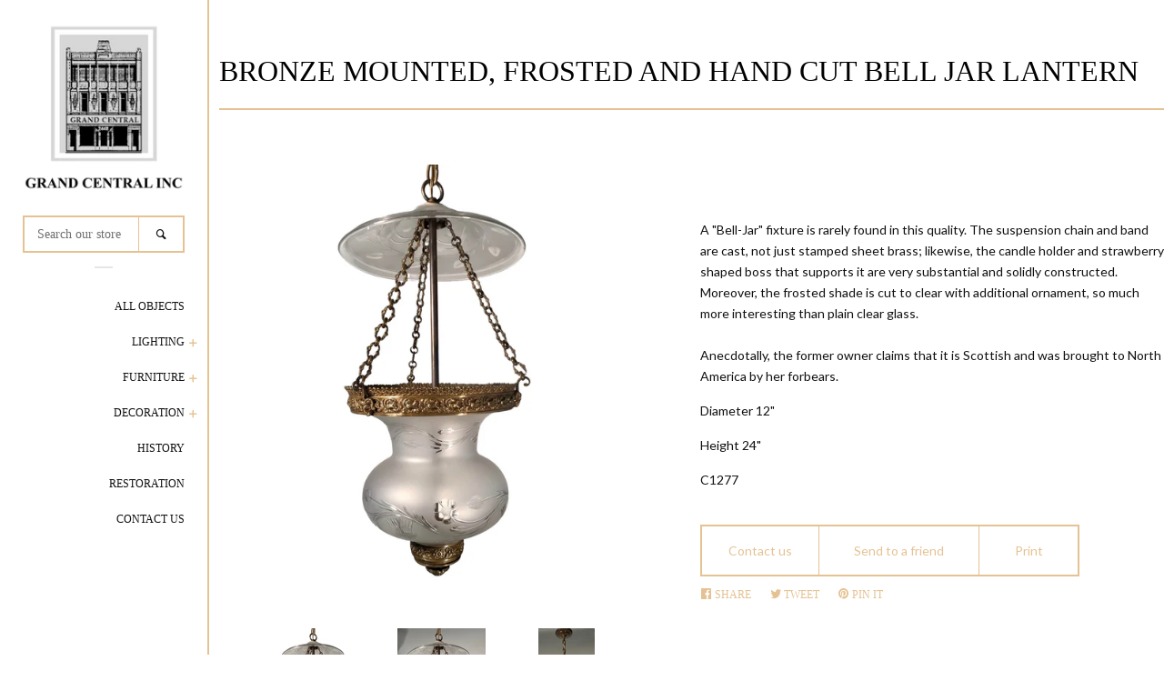

--- FILE ---
content_type: text/html; charset=utf-8
request_url: https://grandcentralinc.ca/products/copy-of-aesthetic-movement-tromp-loeil-basket-269
body_size: 17391
content:
<!doctype html>
<!--[if lt IE 7]><html class="no-js lt-ie9 lt-ie8 lt-ie7" lang="en"> <![endif]-->
<!--[if IE 7]><html class="no-js lt-ie9 lt-ie8" lang="en"> <![endif]-->
<!--[if IE 8]><html class="no-js lt-ie9" lang="en"> <![endif]-->
<!--[if IE 9 ]><html class="ie9 no-js"> <![endif]-->
<!--[if (gt IE 9)|!(IE)]><!--> <html class="no-js"> <!--<![endif]-->

<head>
  <!-- Basic page needs ================================================== -->
  <meta charset="utf-8">
  <meta http-equiv="X-UA-Compatible" content="IE=edge,chrome=1">

  

  <!-- Title and description ================================================== -->
  <title>
  Bronze Mounted, Frosted and Hand Cut Bell Jar Lantern &ndash; Grand Central Inc
  </title>

  
  <meta name="description" content="A &quot;Bell-Jar&quot; fixture is rarely found in this quality. The suspension chain and band are cast, not just stamped sheet brass; likewise, the candle holder and strawberry shaped boss that supports it are very substantial and solidly constructed. Moreover, the frosted shade is cut to clear with additional ornament, so much ">
  

  <!-- Social meta ================================================== -->
  <!-- /snippets/social-meta-tags.liquid -->




<meta property="og:site_name" content="Grand Central Inc">
<meta property="og:url" content="https://grandcentralinc.ca/products/copy-of-aesthetic-movement-tromp-loeil-basket-269">
<meta property="og:title" content="Bronze Mounted, Frosted  and Hand Cut Bell Jar Lantern">
<meta property="og:type" content="product">
<meta property="og:description" content="A &quot;Bell-Jar&quot; fixture is rarely found in this quality. The suspension chain and band are cast, not just stamped sheet brass; likewise, the candle holder and strawberry shaped boss that supports it are very substantial and solidly constructed. Moreover, the frosted shade is cut to clear with additional ornament, so much ">

  <meta property="og:price:amount" content="0.00">
  <meta property="og:price:currency" content="CAD">

<meta property="og:image" content="http://grandcentralinc.ca/cdn/shop/products/C1277.11_1200x1200.jpg?v=1673366327"><meta property="og:image" content="http://grandcentralinc.ca/cdn/shop/products/C1277_1200x1200.jpg?v=1673366327"><meta property="og:image" content="http://grandcentralinc.ca/cdn/shop/products/C1277.1_1200x1200.jpg?v=1673366327">
<meta property="og:image:secure_url" content="https://grandcentralinc.ca/cdn/shop/products/C1277.11_1200x1200.jpg?v=1673366327"><meta property="og:image:secure_url" content="https://grandcentralinc.ca/cdn/shop/products/C1277_1200x1200.jpg?v=1673366327"><meta property="og:image:secure_url" content="https://grandcentralinc.ca/cdn/shop/products/C1277.1_1200x1200.jpg?v=1673366327">


<meta name="twitter:card" content="summary_large_image">
<meta name="twitter:title" content="Bronze Mounted, Frosted  and Hand Cut Bell Jar Lantern">
<meta name="twitter:description" content="A &quot;Bell-Jar&quot; fixture is rarely found in this quality. The suspension chain and band are cast, not just stamped sheet brass; likewise, the candle holder and strawberry shaped boss that supports it are very substantial and solidly constructed. Moreover, the frosted shade is cut to clear with additional ornament, so much ">


  <!-- Helpers ================================================== -->
  <link rel="canonical" href="https://grandcentralinc.ca/products/copy-of-aesthetic-movement-tromp-loeil-basket-269">
  <meta name="viewport" content="width=device-width, initial-scale=1, shrink-to-fit=no">

  
    <!-- Ajaxify Cart Plugin ================================================== -->
    <link href="//grandcentralinc.ca/cdn/shop/t/3/assets/ajaxify.scss.css?v=110685047468894821171516308094" rel="stylesheet" type="text/css" media="all" />
  

  <!-- CSS ================================================== -->
  <link href="//grandcentralinc.ca/cdn/shop/t/3/assets/timber.scss.css?v=99862016028567946681736966672" rel="stylesheet" type="text/css" media="all" />
  
  
  
  <link href="//fonts.googleapis.com/css?family=Lato:400,700" rel="stylesheet" type="text/css" media="all" />





  <script>
    window.theme = window.theme || {};

    var theme = {
      cartType: 'drawer',
      moneyFormat: "\u003cspan class=hidden\u003e${{ amount }} CAD\u003c\/span\u003e",
      currentTemplate: 'product',
      variables: {
        mediaQuerySmall: 'screen and (max-width: 480px)',
        bpSmall: false
      }
    }

    document.documentElement.className = document.documentElement.className.replace('no-js', 'js');
  </script>

  <!-- Header hook for plugins ================================================== -->
  <script>window.performance && window.performance.mark && window.performance.mark('shopify.content_for_header.start');</script><meta id="shopify-digital-wallet" name="shopify-digital-wallet" content="/26656940/digital_wallets/dialog">
<meta name="shopify-checkout-api-token" content="84c8b3f877962223c4efba8b79a9f560">
<meta id="in-context-paypal-metadata" data-shop-id="26656940" data-venmo-supported="false" data-environment="production" data-locale="en_US" data-paypal-v4="true" data-currency="CAD">
<link rel="alternate" type="application/json+oembed" href="https://grandcentralinc.ca/products/copy-of-aesthetic-movement-tromp-loeil-basket-269.oembed">
<script async="async" src="/checkouts/internal/preloads.js?locale=en-CA"></script>
<script id="shopify-features" type="application/json">{"accessToken":"84c8b3f877962223c4efba8b79a9f560","betas":["rich-media-storefront-analytics"],"domain":"grandcentralinc.ca","predictiveSearch":true,"shopId":26656940,"locale":"en"}</script>
<script>var Shopify = Shopify || {};
Shopify.shop = "grand-central-montreal.myshopify.com";
Shopify.locale = "en";
Shopify.currency = {"active":"CAD","rate":"1.0"};
Shopify.country = "CA";
Shopify.theme = {"name":"Pop","id":25942458410,"schema_name":"Pop","schema_version":"4.0.0","theme_store_id":719,"role":"main"};
Shopify.theme.handle = "null";
Shopify.theme.style = {"id":null,"handle":null};
Shopify.cdnHost = "grandcentralinc.ca/cdn";
Shopify.routes = Shopify.routes || {};
Shopify.routes.root = "/";</script>
<script type="module">!function(o){(o.Shopify=o.Shopify||{}).modules=!0}(window);</script>
<script>!function(o){function n(){var o=[];function n(){o.push(Array.prototype.slice.apply(arguments))}return n.q=o,n}var t=o.Shopify=o.Shopify||{};t.loadFeatures=n(),t.autoloadFeatures=n()}(window);</script>
<script id="shop-js-analytics" type="application/json">{"pageType":"product"}</script>
<script defer="defer" async type="module" src="//grandcentralinc.ca/cdn/shopifycloud/shop-js/modules/v2/client.init-shop-cart-sync_BT-GjEfc.en.esm.js"></script>
<script defer="defer" async type="module" src="//grandcentralinc.ca/cdn/shopifycloud/shop-js/modules/v2/chunk.common_D58fp_Oc.esm.js"></script>
<script defer="defer" async type="module" src="//grandcentralinc.ca/cdn/shopifycloud/shop-js/modules/v2/chunk.modal_xMitdFEc.esm.js"></script>
<script type="module">
  await import("//grandcentralinc.ca/cdn/shopifycloud/shop-js/modules/v2/client.init-shop-cart-sync_BT-GjEfc.en.esm.js");
await import("//grandcentralinc.ca/cdn/shopifycloud/shop-js/modules/v2/chunk.common_D58fp_Oc.esm.js");
await import("//grandcentralinc.ca/cdn/shopifycloud/shop-js/modules/v2/chunk.modal_xMitdFEc.esm.js");

  window.Shopify.SignInWithShop?.initShopCartSync?.({"fedCMEnabled":true,"windoidEnabled":true});

</script>
<script>(function() {
  var isLoaded = false;
  function asyncLoad() {
    if (isLoaded) return;
    isLoaded = true;
    var urls = ["\/\/static.zotabox.com\/b\/d\/bddcbb24de943245ccdbd27aebec6bdb\/widgets.js?shop=grand-central-montreal.myshopify.com"];
    for (var i = 0; i < urls.length; i++) {
      var s = document.createElement('script');
      s.type = 'text/javascript';
      s.async = true;
      s.src = urls[i];
      var x = document.getElementsByTagName('script')[0];
      x.parentNode.insertBefore(s, x);
    }
  };
  if(window.attachEvent) {
    window.attachEvent('onload', asyncLoad);
  } else {
    window.addEventListener('load', asyncLoad, false);
  }
})();</script>
<script id="__st">var __st={"a":26656940,"offset":-18000,"reqid":"4ffcf45b-3448-4132-ae83-d23c5d78261c-1769359358","pageurl":"grandcentralinc.ca\/products\/copy-of-aesthetic-movement-tromp-loeil-basket-269","u":"95683b96e5bd","p":"product","rtyp":"product","rid":6911961202742};</script>
<script>window.ShopifyPaypalV4VisibilityTracking = true;</script>
<script id="captcha-bootstrap">!function(){'use strict';const t='contact',e='account',n='new_comment',o=[[t,t],['blogs',n],['comments',n],[t,'customer']],c=[[e,'customer_login'],[e,'guest_login'],[e,'recover_customer_password'],[e,'create_customer']],r=t=>t.map((([t,e])=>`form[action*='/${t}']:not([data-nocaptcha='true']) input[name='form_type'][value='${e}']`)).join(','),a=t=>()=>t?[...document.querySelectorAll(t)].map((t=>t.form)):[];function s(){const t=[...o],e=r(t);return a(e)}const i='password',u='form_key',d=['recaptcha-v3-token','g-recaptcha-response','h-captcha-response',i],f=()=>{try{return window.sessionStorage}catch{return}},m='__shopify_v',_=t=>t.elements[u];function p(t,e,n=!1){try{const o=window.sessionStorage,c=JSON.parse(o.getItem(e)),{data:r}=function(t){const{data:e,action:n}=t;return t[m]||n?{data:e,action:n}:{data:t,action:n}}(c);for(const[e,n]of Object.entries(r))t.elements[e]&&(t.elements[e].value=n);n&&o.removeItem(e)}catch(o){console.error('form repopulation failed',{error:o})}}const l='form_type',E='cptcha';function T(t){t.dataset[E]=!0}const w=window,h=w.document,L='Shopify',v='ce_forms',y='captcha';let A=!1;((t,e)=>{const n=(g='f06e6c50-85a8-45c8-87d0-21a2b65856fe',I='https://cdn.shopify.com/shopifycloud/storefront-forms-hcaptcha/ce_storefront_forms_captcha_hcaptcha.v1.5.2.iife.js',D={infoText:'Protected by hCaptcha',privacyText:'Privacy',termsText:'Terms'},(t,e,n)=>{const o=w[L][v],c=o.bindForm;if(c)return c(t,g,e,D).then(n);var r;o.q.push([[t,g,e,D],n]),r=I,A||(h.body.append(Object.assign(h.createElement('script'),{id:'captcha-provider',async:!0,src:r})),A=!0)});var g,I,D;w[L]=w[L]||{},w[L][v]=w[L][v]||{},w[L][v].q=[],w[L][y]=w[L][y]||{},w[L][y].protect=function(t,e){n(t,void 0,e),T(t)},Object.freeze(w[L][y]),function(t,e,n,w,h,L){const[v,y,A,g]=function(t,e,n){const i=e?o:[],u=t?c:[],d=[...i,...u],f=r(d),m=r(i),_=r(d.filter((([t,e])=>n.includes(e))));return[a(f),a(m),a(_),s()]}(w,h,L),I=t=>{const e=t.target;return e instanceof HTMLFormElement?e:e&&e.form},D=t=>v().includes(t);t.addEventListener('submit',(t=>{const e=I(t);if(!e)return;const n=D(e)&&!e.dataset.hcaptchaBound&&!e.dataset.recaptchaBound,o=_(e),c=g().includes(e)&&(!o||!o.value);(n||c)&&t.preventDefault(),c&&!n&&(function(t){try{if(!f())return;!function(t){const e=f();if(!e)return;const n=_(t);if(!n)return;const o=n.value;o&&e.removeItem(o)}(t);const e=Array.from(Array(32),(()=>Math.random().toString(36)[2])).join('');!function(t,e){_(t)||t.append(Object.assign(document.createElement('input'),{type:'hidden',name:u})),t.elements[u].value=e}(t,e),function(t,e){const n=f();if(!n)return;const o=[...t.querySelectorAll(`input[type='${i}']`)].map((({name:t})=>t)),c=[...d,...o],r={};for(const[a,s]of new FormData(t).entries())c.includes(a)||(r[a]=s);n.setItem(e,JSON.stringify({[m]:1,action:t.action,data:r}))}(t,e)}catch(e){console.error('failed to persist form',e)}}(e),e.submit())}));const S=(t,e)=>{t&&!t.dataset[E]&&(n(t,e.some((e=>e===t))),T(t))};for(const o of['focusin','change'])t.addEventListener(o,(t=>{const e=I(t);D(e)&&S(e,y())}));const B=e.get('form_key'),M=e.get(l),P=B&&M;t.addEventListener('DOMContentLoaded',(()=>{const t=y();if(P)for(const e of t)e.elements[l].value===M&&p(e,B);[...new Set([...A(),...v().filter((t=>'true'===t.dataset.shopifyCaptcha))])].forEach((e=>S(e,t)))}))}(h,new URLSearchParams(w.location.search),n,t,e,['guest_login'])})(!0,!0)}();</script>
<script integrity="sha256-4kQ18oKyAcykRKYeNunJcIwy7WH5gtpwJnB7kiuLZ1E=" data-source-attribution="shopify.loadfeatures" defer="defer" src="//grandcentralinc.ca/cdn/shopifycloud/storefront/assets/storefront/load_feature-a0a9edcb.js" crossorigin="anonymous"></script>
<script data-source-attribution="shopify.dynamic_checkout.dynamic.init">var Shopify=Shopify||{};Shopify.PaymentButton=Shopify.PaymentButton||{isStorefrontPortableWallets:!0,init:function(){window.Shopify.PaymentButton.init=function(){};var t=document.createElement("script");t.src="https://grandcentralinc.ca/cdn/shopifycloud/portable-wallets/latest/portable-wallets.en.js",t.type="module",document.head.appendChild(t)}};
</script>
<script data-source-attribution="shopify.dynamic_checkout.buyer_consent">
  function portableWalletsHideBuyerConsent(e){var t=document.getElementById("shopify-buyer-consent"),n=document.getElementById("shopify-subscription-policy-button");t&&n&&(t.classList.add("hidden"),t.setAttribute("aria-hidden","true"),n.removeEventListener("click",e))}function portableWalletsShowBuyerConsent(e){var t=document.getElementById("shopify-buyer-consent"),n=document.getElementById("shopify-subscription-policy-button");t&&n&&(t.classList.remove("hidden"),t.removeAttribute("aria-hidden"),n.addEventListener("click",e))}window.Shopify?.PaymentButton&&(window.Shopify.PaymentButton.hideBuyerConsent=portableWalletsHideBuyerConsent,window.Shopify.PaymentButton.showBuyerConsent=portableWalletsShowBuyerConsent);
</script>
<script data-source-attribution="shopify.dynamic_checkout.cart.bootstrap">document.addEventListener("DOMContentLoaded",(function(){function t(){return document.querySelector("shopify-accelerated-checkout-cart, shopify-accelerated-checkout")}if(t())Shopify.PaymentButton.init();else{new MutationObserver((function(e,n){t()&&(Shopify.PaymentButton.init(),n.disconnect())})).observe(document.body,{childList:!0,subtree:!0})}}));
</script>
<link id="shopify-accelerated-checkout-styles" rel="stylesheet" media="screen" href="https://grandcentralinc.ca/cdn/shopifycloud/portable-wallets/latest/accelerated-checkout-backwards-compat.css" crossorigin="anonymous">
<style id="shopify-accelerated-checkout-cart">
        #shopify-buyer-consent {
  margin-top: 1em;
  display: inline-block;
  width: 100%;
}

#shopify-buyer-consent.hidden {
  display: none;
}

#shopify-subscription-policy-button {
  background: none;
  border: none;
  padding: 0;
  text-decoration: underline;
  font-size: inherit;
  cursor: pointer;
}

#shopify-subscription-policy-button::before {
  box-shadow: none;
}

      </style>

<script>window.performance && window.performance.mark && window.performance.mark('shopify.content_for_header.end');</script>

  

<!--[if lt IE 9]>
<script src="//cdnjs.cloudflare.com/ajax/libs/html5shiv/3.7.2/html5shiv.min.js" type="text/javascript"></script>
<script src="//grandcentralinc.ca/cdn/shop/t/3/assets/respond.min.js?v=52248677837542619231516287539" type="text/javascript"></script>
<link href="//grandcentralinc.ca/cdn/shop/t/3/assets/respond-proxy.html" id="respond-proxy" rel="respond-proxy" />
<link href="//grandcentralinc.ca/search?q=54ffbe6dccd62205fbbb2f817a0ecd2e" id="respond-redirect" rel="respond-redirect" />
<script src="//grandcentralinc.ca/search?q=54ffbe6dccd62205fbbb2f817a0ecd2e" type="text/javascript"></script>
<![endif]-->


  
  

  
  <script src="//grandcentralinc.ca/cdn/shop/t/3/assets/jquery-2.2.3.min.js?v=58211863146907186831516287538" type="text/javascript"></script>
  <script src="//grandcentralinc.ca/cdn/shop/t/3/assets/modernizr.min.js?v=520786850485634651516287539" type="text/javascript"></script>

  <!--[if (gt IE 9)|!(IE)]><!--><script src="//grandcentralinc.ca/cdn/shop/t/3/assets/lazysizes.min.js?v=177476512571513845041516287538" async="async"></script><!--<![endif]-->
  <!--[if lte IE 9]><script src="//grandcentralinc.ca/cdn/shop/t/3/assets/lazysizes.min.js?v=177476512571513845041516287538"></script><![endif]-->

  <!--[if (gt IE 9)|!(IE)]><!--><script src="//grandcentralinc.ca/cdn/shop/t/3/assets/theme.js?v=2925610317101050171516287539" defer="defer"></script><!--<![endif]-->
  <!--[if lte IE 9]><script src="//grandcentralinc.ca/cdn/shop/t/3/assets/theme.js?v=2925610317101050171516287539"></script><![endif]-->


<link href="https://monorail-edge.shopifysvc.com" rel="dns-prefetch">
<script>(function(){if ("sendBeacon" in navigator && "performance" in window) {try {var session_token_from_headers = performance.getEntriesByType('navigation')[0].serverTiming.find(x => x.name == '_s').description;} catch {var session_token_from_headers = undefined;}var session_cookie_matches = document.cookie.match(/_shopify_s=([^;]*)/);var session_token_from_cookie = session_cookie_matches && session_cookie_matches.length === 2 ? session_cookie_matches[1] : "";var session_token = session_token_from_headers || session_token_from_cookie || "";function handle_abandonment_event(e) {var entries = performance.getEntries().filter(function(entry) {return /monorail-edge.shopifysvc.com/.test(entry.name);});if (!window.abandonment_tracked && entries.length === 0) {window.abandonment_tracked = true;var currentMs = Date.now();var navigation_start = performance.timing.navigationStart;var payload = {shop_id: 26656940,url: window.location.href,navigation_start,duration: currentMs - navigation_start,session_token,page_type: "product"};window.navigator.sendBeacon("https://monorail-edge.shopifysvc.com/v1/produce", JSON.stringify({schema_id: "online_store_buyer_site_abandonment/1.1",payload: payload,metadata: {event_created_at_ms: currentMs,event_sent_at_ms: currentMs}}));}}window.addEventListener('pagehide', handle_abandonment_event);}}());</script>
<script id="web-pixels-manager-setup">(function e(e,d,r,n,o){if(void 0===o&&(o={}),!Boolean(null===(a=null===(i=window.Shopify)||void 0===i?void 0:i.analytics)||void 0===a?void 0:a.replayQueue)){var i,a;window.Shopify=window.Shopify||{};var t=window.Shopify;t.analytics=t.analytics||{};var s=t.analytics;s.replayQueue=[],s.publish=function(e,d,r){return s.replayQueue.push([e,d,r]),!0};try{self.performance.mark("wpm:start")}catch(e){}var l=function(){var e={modern:/Edge?\/(1{2}[4-9]|1[2-9]\d|[2-9]\d{2}|\d{4,})\.\d+(\.\d+|)|Firefox\/(1{2}[4-9]|1[2-9]\d|[2-9]\d{2}|\d{4,})\.\d+(\.\d+|)|Chrom(ium|e)\/(9{2}|\d{3,})\.\d+(\.\d+|)|(Maci|X1{2}).+ Version\/(15\.\d+|(1[6-9]|[2-9]\d|\d{3,})\.\d+)([,.]\d+|)( \(\w+\)|)( Mobile\/\w+|) Safari\/|Chrome.+OPR\/(9{2}|\d{3,})\.\d+\.\d+|(CPU[ +]OS|iPhone[ +]OS|CPU[ +]iPhone|CPU IPhone OS|CPU iPad OS)[ +]+(15[._]\d+|(1[6-9]|[2-9]\d|\d{3,})[._]\d+)([._]\d+|)|Android:?[ /-](13[3-9]|1[4-9]\d|[2-9]\d{2}|\d{4,})(\.\d+|)(\.\d+|)|Android.+Firefox\/(13[5-9]|1[4-9]\d|[2-9]\d{2}|\d{4,})\.\d+(\.\d+|)|Android.+Chrom(ium|e)\/(13[3-9]|1[4-9]\d|[2-9]\d{2}|\d{4,})\.\d+(\.\d+|)|SamsungBrowser\/([2-9]\d|\d{3,})\.\d+/,legacy:/Edge?\/(1[6-9]|[2-9]\d|\d{3,})\.\d+(\.\d+|)|Firefox\/(5[4-9]|[6-9]\d|\d{3,})\.\d+(\.\d+|)|Chrom(ium|e)\/(5[1-9]|[6-9]\d|\d{3,})\.\d+(\.\d+|)([\d.]+$|.*Safari\/(?![\d.]+ Edge\/[\d.]+$))|(Maci|X1{2}).+ Version\/(10\.\d+|(1[1-9]|[2-9]\d|\d{3,})\.\d+)([,.]\d+|)( \(\w+\)|)( Mobile\/\w+|) Safari\/|Chrome.+OPR\/(3[89]|[4-9]\d|\d{3,})\.\d+\.\d+|(CPU[ +]OS|iPhone[ +]OS|CPU[ +]iPhone|CPU IPhone OS|CPU iPad OS)[ +]+(10[._]\d+|(1[1-9]|[2-9]\d|\d{3,})[._]\d+)([._]\d+|)|Android:?[ /-](13[3-9]|1[4-9]\d|[2-9]\d{2}|\d{4,})(\.\d+|)(\.\d+|)|Mobile Safari.+OPR\/([89]\d|\d{3,})\.\d+\.\d+|Android.+Firefox\/(13[5-9]|1[4-9]\d|[2-9]\d{2}|\d{4,})\.\d+(\.\d+|)|Android.+Chrom(ium|e)\/(13[3-9]|1[4-9]\d|[2-9]\d{2}|\d{4,})\.\d+(\.\d+|)|Android.+(UC? ?Browser|UCWEB|U3)[ /]?(15\.([5-9]|\d{2,})|(1[6-9]|[2-9]\d|\d{3,})\.\d+)\.\d+|SamsungBrowser\/(5\.\d+|([6-9]|\d{2,})\.\d+)|Android.+MQ{2}Browser\/(14(\.(9|\d{2,})|)|(1[5-9]|[2-9]\d|\d{3,})(\.\d+|))(\.\d+|)|K[Aa][Ii]OS\/(3\.\d+|([4-9]|\d{2,})\.\d+)(\.\d+|)/},d=e.modern,r=e.legacy,n=navigator.userAgent;return n.match(d)?"modern":n.match(r)?"legacy":"unknown"}(),u="modern"===l?"modern":"legacy",c=(null!=n?n:{modern:"",legacy:""})[u],f=function(e){return[e.baseUrl,"/wpm","/b",e.hashVersion,"modern"===e.buildTarget?"m":"l",".js"].join("")}({baseUrl:d,hashVersion:r,buildTarget:u}),m=function(e){var d=e.version,r=e.bundleTarget,n=e.surface,o=e.pageUrl,i=e.monorailEndpoint;return{emit:function(e){var a=e.status,t=e.errorMsg,s=(new Date).getTime(),l=JSON.stringify({metadata:{event_sent_at_ms:s},events:[{schema_id:"web_pixels_manager_load/3.1",payload:{version:d,bundle_target:r,page_url:o,status:a,surface:n,error_msg:t},metadata:{event_created_at_ms:s}}]});if(!i)return console&&console.warn&&console.warn("[Web Pixels Manager] No Monorail endpoint provided, skipping logging."),!1;try{return self.navigator.sendBeacon.bind(self.navigator)(i,l)}catch(e){}var u=new XMLHttpRequest;try{return u.open("POST",i,!0),u.setRequestHeader("Content-Type","text/plain"),u.send(l),!0}catch(e){return console&&console.warn&&console.warn("[Web Pixels Manager] Got an unhandled error while logging to Monorail."),!1}}}}({version:r,bundleTarget:l,surface:e.surface,pageUrl:self.location.href,monorailEndpoint:e.monorailEndpoint});try{o.browserTarget=l,function(e){var d=e.src,r=e.async,n=void 0===r||r,o=e.onload,i=e.onerror,a=e.sri,t=e.scriptDataAttributes,s=void 0===t?{}:t,l=document.createElement("script"),u=document.querySelector("head"),c=document.querySelector("body");if(l.async=n,l.src=d,a&&(l.integrity=a,l.crossOrigin="anonymous"),s)for(var f in s)if(Object.prototype.hasOwnProperty.call(s,f))try{l.dataset[f]=s[f]}catch(e){}if(o&&l.addEventListener("load",o),i&&l.addEventListener("error",i),u)u.appendChild(l);else{if(!c)throw new Error("Did not find a head or body element to append the script");c.appendChild(l)}}({src:f,async:!0,onload:function(){if(!function(){var e,d;return Boolean(null===(d=null===(e=window.Shopify)||void 0===e?void 0:e.analytics)||void 0===d?void 0:d.initialized)}()){var d=window.webPixelsManager.init(e)||void 0;if(d){var r=window.Shopify.analytics;r.replayQueue.forEach((function(e){var r=e[0],n=e[1],o=e[2];d.publishCustomEvent(r,n,o)})),r.replayQueue=[],r.publish=d.publishCustomEvent,r.visitor=d.visitor,r.initialized=!0}}},onerror:function(){return m.emit({status:"failed",errorMsg:"".concat(f," has failed to load")})},sri:function(e){var d=/^sha384-[A-Za-z0-9+/=]+$/;return"string"==typeof e&&d.test(e)}(c)?c:"",scriptDataAttributes:o}),m.emit({status:"loading"})}catch(e){m.emit({status:"failed",errorMsg:(null==e?void 0:e.message)||"Unknown error"})}}})({shopId: 26656940,storefrontBaseUrl: "https://grandcentralinc.ca",extensionsBaseUrl: "https://extensions.shopifycdn.com/cdn/shopifycloud/web-pixels-manager",monorailEndpoint: "https://monorail-edge.shopifysvc.com/unstable/produce_batch",surface: "storefront-renderer",enabledBetaFlags: ["2dca8a86"],webPixelsConfigList: [{"id":"shopify-app-pixel","configuration":"{}","eventPayloadVersion":"v1","runtimeContext":"STRICT","scriptVersion":"0450","apiClientId":"shopify-pixel","type":"APP","privacyPurposes":["ANALYTICS","MARKETING"]},{"id":"shopify-custom-pixel","eventPayloadVersion":"v1","runtimeContext":"LAX","scriptVersion":"0450","apiClientId":"shopify-pixel","type":"CUSTOM","privacyPurposes":["ANALYTICS","MARKETING"]}],isMerchantRequest: false,initData: {"shop":{"name":"Grand Central Inc","paymentSettings":{"currencyCode":"CAD"},"myshopifyDomain":"grand-central-montreal.myshopify.com","countryCode":"CA","storefrontUrl":"https:\/\/grandcentralinc.ca"},"customer":null,"cart":null,"checkout":null,"productVariants":[{"price":{"amount":0.0,"currencyCode":"CAD"},"product":{"title":"Bronze Mounted, Frosted  and Hand Cut Bell Jar Lantern","vendor":"Grand Central Montréal","id":"6911961202742","untranslatedTitle":"Bronze Mounted, Frosted  and Hand Cut Bell Jar Lantern","url":"\/products\/copy-of-aesthetic-movement-tromp-loeil-basket-269","type":""},"id":"40629647048758","image":{"src":"\/\/grandcentralinc.ca\/cdn\/shop\/products\/C1277.11.jpg?v=1673366327"},"sku":"C1277","title":"Default Title","untranslatedTitle":"Default Title"}],"purchasingCompany":null},},"https://grandcentralinc.ca/cdn","fcfee988w5aeb613cpc8e4bc33m6693e112",{"modern":"","legacy":""},{"shopId":"26656940","storefrontBaseUrl":"https:\/\/grandcentralinc.ca","extensionBaseUrl":"https:\/\/extensions.shopifycdn.com\/cdn\/shopifycloud\/web-pixels-manager","surface":"storefront-renderer","enabledBetaFlags":"[\"2dca8a86\"]","isMerchantRequest":"false","hashVersion":"fcfee988w5aeb613cpc8e4bc33m6693e112","publish":"custom","events":"[[\"page_viewed\",{}],[\"product_viewed\",{\"productVariant\":{\"price\":{\"amount\":0.0,\"currencyCode\":\"CAD\"},\"product\":{\"title\":\"Bronze Mounted, Frosted  and Hand Cut Bell Jar Lantern\",\"vendor\":\"Grand Central Montréal\",\"id\":\"6911961202742\",\"untranslatedTitle\":\"Bronze Mounted, Frosted  and Hand Cut Bell Jar Lantern\",\"url\":\"\/products\/copy-of-aesthetic-movement-tromp-loeil-basket-269\",\"type\":\"\"},\"id\":\"40629647048758\",\"image\":{\"src\":\"\/\/grandcentralinc.ca\/cdn\/shop\/products\/C1277.11.jpg?v=1673366327\"},\"sku\":\"C1277\",\"title\":\"Default Title\",\"untranslatedTitle\":\"Default Title\"}}]]"});</script><script>
  window.ShopifyAnalytics = window.ShopifyAnalytics || {};
  window.ShopifyAnalytics.meta = window.ShopifyAnalytics.meta || {};
  window.ShopifyAnalytics.meta.currency = 'CAD';
  var meta = {"product":{"id":6911961202742,"gid":"gid:\/\/shopify\/Product\/6911961202742","vendor":"Grand Central Montréal","type":"","handle":"copy-of-aesthetic-movement-tromp-loeil-basket-269","variants":[{"id":40629647048758,"price":0,"name":"Bronze Mounted, Frosted  and Hand Cut Bell Jar Lantern","public_title":null,"sku":"C1277"}],"remote":false},"page":{"pageType":"product","resourceType":"product","resourceId":6911961202742,"requestId":"4ffcf45b-3448-4132-ae83-d23c5d78261c-1769359358"}};
  for (var attr in meta) {
    window.ShopifyAnalytics.meta[attr] = meta[attr];
  }
</script>
<script class="analytics">
  (function () {
    var customDocumentWrite = function(content) {
      var jquery = null;

      if (window.jQuery) {
        jquery = window.jQuery;
      } else if (window.Checkout && window.Checkout.$) {
        jquery = window.Checkout.$;
      }

      if (jquery) {
        jquery('body').append(content);
      }
    };

    var hasLoggedConversion = function(token) {
      if (token) {
        return document.cookie.indexOf('loggedConversion=' + token) !== -1;
      }
      return false;
    }

    var setCookieIfConversion = function(token) {
      if (token) {
        var twoMonthsFromNow = new Date(Date.now());
        twoMonthsFromNow.setMonth(twoMonthsFromNow.getMonth() + 2);

        document.cookie = 'loggedConversion=' + token + '; expires=' + twoMonthsFromNow;
      }
    }

    var trekkie = window.ShopifyAnalytics.lib = window.trekkie = window.trekkie || [];
    if (trekkie.integrations) {
      return;
    }
    trekkie.methods = [
      'identify',
      'page',
      'ready',
      'track',
      'trackForm',
      'trackLink'
    ];
    trekkie.factory = function(method) {
      return function() {
        var args = Array.prototype.slice.call(arguments);
        args.unshift(method);
        trekkie.push(args);
        return trekkie;
      };
    };
    for (var i = 0; i < trekkie.methods.length; i++) {
      var key = trekkie.methods[i];
      trekkie[key] = trekkie.factory(key);
    }
    trekkie.load = function(config) {
      trekkie.config = config || {};
      trekkie.config.initialDocumentCookie = document.cookie;
      var first = document.getElementsByTagName('script')[0];
      var script = document.createElement('script');
      script.type = 'text/javascript';
      script.onerror = function(e) {
        var scriptFallback = document.createElement('script');
        scriptFallback.type = 'text/javascript';
        scriptFallback.onerror = function(error) {
                var Monorail = {
      produce: function produce(monorailDomain, schemaId, payload) {
        var currentMs = new Date().getTime();
        var event = {
          schema_id: schemaId,
          payload: payload,
          metadata: {
            event_created_at_ms: currentMs,
            event_sent_at_ms: currentMs
          }
        };
        return Monorail.sendRequest("https://" + monorailDomain + "/v1/produce", JSON.stringify(event));
      },
      sendRequest: function sendRequest(endpointUrl, payload) {
        // Try the sendBeacon API
        if (window && window.navigator && typeof window.navigator.sendBeacon === 'function' && typeof window.Blob === 'function' && !Monorail.isIos12()) {
          var blobData = new window.Blob([payload], {
            type: 'text/plain'
          });

          if (window.navigator.sendBeacon(endpointUrl, blobData)) {
            return true;
          } // sendBeacon was not successful

        } // XHR beacon

        var xhr = new XMLHttpRequest();

        try {
          xhr.open('POST', endpointUrl);
          xhr.setRequestHeader('Content-Type', 'text/plain');
          xhr.send(payload);
        } catch (e) {
          console.log(e);
        }

        return false;
      },
      isIos12: function isIos12() {
        return window.navigator.userAgent.lastIndexOf('iPhone; CPU iPhone OS 12_') !== -1 || window.navigator.userAgent.lastIndexOf('iPad; CPU OS 12_') !== -1;
      }
    };
    Monorail.produce('monorail-edge.shopifysvc.com',
      'trekkie_storefront_load_errors/1.1',
      {shop_id: 26656940,
      theme_id: 25942458410,
      app_name: "storefront",
      context_url: window.location.href,
      source_url: "//grandcentralinc.ca/cdn/s/trekkie.storefront.8d95595f799fbf7e1d32231b9a28fd43b70c67d3.min.js"});

        };
        scriptFallback.async = true;
        scriptFallback.src = '//grandcentralinc.ca/cdn/s/trekkie.storefront.8d95595f799fbf7e1d32231b9a28fd43b70c67d3.min.js';
        first.parentNode.insertBefore(scriptFallback, first);
      };
      script.async = true;
      script.src = '//grandcentralinc.ca/cdn/s/trekkie.storefront.8d95595f799fbf7e1d32231b9a28fd43b70c67d3.min.js';
      first.parentNode.insertBefore(script, first);
    };
    trekkie.load(
      {"Trekkie":{"appName":"storefront","development":false,"defaultAttributes":{"shopId":26656940,"isMerchantRequest":null,"themeId":25942458410,"themeCityHash":"9126895435027594997","contentLanguage":"en","currency":"CAD","eventMetadataId":"3bd13023-b3bf-4467-a79d-487d58d8b0d0"},"isServerSideCookieWritingEnabled":true,"monorailRegion":"shop_domain","enabledBetaFlags":["65f19447"]},"Session Attribution":{},"S2S":{"facebookCapiEnabled":false,"source":"trekkie-storefront-renderer","apiClientId":580111}}
    );

    var loaded = false;
    trekkie.ready(function() {
      if (loaded) return;
      loaded = true;

      window.ShopifyAnalytics.lib = window.trekkie;

      var originalDocumentWrite = document.write;
      document.write = customDocumentWrite;
      try { window.ShopifyAnalytics.merchantGoogleAnalytics.call(this); } catch(error) {};
      document.write = originalDocumentWrite;

      window.ShopifyAnalytics.lib.page(null,{"pageType":"product","resourceType":"product","resourceId":6911961202742,"requestId":"4ffcf45b-3448-4132-ae83-d23c5d78261c-1769359358","shopifyEmitted":true});

      var match = window.location.pathname.match(/checkouts\/(.+)\/(thank_you|post_purchase)/)
      var token = match? match[1]: undefined;
      if (!hasLoggedConversion(token)) {
        setCookieIfConversion(token);
        window.ShopifyAnalytics.lib.track("Viewed Product",{"currency":"CAD","variantId":40629647048758,"productId":6911961202742,"productGid":"gid:\/\/shopify\/Product\/6911961202742","name":"Bronze Mounted, Frosted  and Hand Cut Bell Jar Lantern","price":"0.00","sku":"C1277","brand":"Grand Central Montréal","variant":null,"category":"","nonInteraction":true,"remote":false},undefined,undefined,{"shopifyEmitted":true});
      window.ShopifyAnalytics.lib.track("monorail:\/\/trekkie_storefront_viewed_product\/1.1",{"currency":"CAD","variantId":40629647048758,"productId":6911961202742,"productGid":"gid:\/\/shopify\/Product\/6911961202742","name":"Bronze Mounted, Frosted  and Hand Cut Bell Jar Lantern","price":"0.00","sku":"C1277","brand":"Grand Central Montréal","variant":null,"category":"","nonInteraction":true,"remote":false,"referer":"https:\/\/grandcentralinc.ca\/products\/copy-of-aesthetic-movement-tromp-loeil-basket-269"});
      }
    });


        var eventsListenerScript = document.createElement('script');
        eventsListenerScript.async = true;
        eventsListenerScript.src = "//grandcentralinc.ca/cdn/shopifycloud/storefront/assets/shop_events_listener-3da45d37.js";
        document.getElementsByTagName('head')[0].appendChild(eventsListenerScript);

})();</script>
<script
  defer
  src="https://grandcentralinc.ca/cdn/shopifycloud/perf-kit/shopify-perf-kit-3.0.4.min.js"
  data-application="storefront-renderer"
  data-shop-id="26656940"
  data-render-region="gcp-us-east1"
  data-page-type="product"
  data-theme-instance-id="25942458410"
  data-theme-name="Pop"
  data-theme-version="4.0.0"
  data-monorail-region="shop_domain"
  data-resource-timing-sampling-rate="10"
  data-shs="true"
  data-shs-beacon="true"
  data-shs-export-with-fetch="true"
  data-shs-logs-sample-rate="1"
  data-shs-beacon-endpoint="https://grandcentralinc.ca/api/collect"
></script>
</head>


<body id="bronze-mounted-frosted-and-hand-cut-bell-jar-lantern" class="template-product" >

  <div id="shopify-section-header" class="shopify-section">





<style>
.site-header {
  
    border-bottom: 2px solid #e5c293;
  
}

@media screen and (max-width: 1024px) {
  .site-header {
    height: 150px;
  }
}


  @media screen and (min-width: 1025px) {
    .site-header {
      border-right: 2px solid #e5c293;
      border-width: 0 2px 0 0;
    }
  }


@media screen and (min-width: 1025px) {
  .main-content {
    margin: 0px 0 0 0;
  }

  .site-header {
    height: 100%;
    width: 230px;
    overflow-y: auto;
    left: 0;
    position: fixed;
  }
}

.nav-mobile {
  width: 230px;
}

.page-move--nav .page-element {
  left: 230px;
}

@media screen and (min-width: 1025px) {
  .page-wrapper {
    left: 230px;
    width: calc(100% - 230px);
  }
}

.supports-csstransforms .page-move--nav .page-element {
  left: 0;
  -webkit-transform: translateX(230px);
  -moz-transform: translateX(230px);
  -ms-transform: translateX(230px);
  -o-transform: translateX(230px);
  transform: translateX(230px);
}

@media screen and (min-width: 1025px) {
  .supports-csstransforms .page-move--cart .page-element {
    left: calc(230px / 2);
  }
}

@media screen and (max-width: 1024px) {
  .page-wrapper {
    top: 150px;
  }
}

.page-move--nav .ajaxify-drawer {
  right: -230px;
}

.supports-csstransforms .page-move--nav .ajaxify-drawer {
  right: 0;
  -webkit-transform: translateX(230px);
  -moz-transform: translateX(230px);
  -ms-transform: translateX(230px);
  -o-transform: translateX(230px);
  transform: translateX(230px);
}

@media screen and (max-width: 1024px) {
  .header-logo img {
    max-height: 149px;
  }
}

@media screen and (min-width: 1025px) {
  .header-logo img {
    max-height: none;
  }
}

.nav-bar {
  height: 150px;
}

@media screen and (max-width: 1024px) {
  .cart-toggle,
  .nav-toggle {
    height: 150px;
  }
}
</style>



<div class="nav-mobile">
  <nav class="nav-bar" role="navigation">
    <div class="wrapper">
     
      





<ul class="site-nav" id="accessibleNav">
  
  
    
       
  
        <li>
          <a href="/collections/all" class="site-nav__link site-nav__linknodrop">
            ALL OBJECTS
          </a>
        </li>
      
    
  
    
      
      

      


      <li class="site-nav--has-dropdown">
        <div class="grid--full">
          
          <div class="grid-item large--one-whole">
            <a href="/collections/lighting" class="site-nav__linkdrop site-nav__label icon-fallback-text">
              LIGHTING
            </a>
            <button type="button" class="btn btn--no-focus site-nav__dropdown-icon--open site-nav__dropdown-toggle icon-fallback-text medium-down--hide" aria-haspopup="true" aria-expanded="false" aria-label="LIGHTING Menu">
              <span class="icon icon-plus" aria-hidden="true"></span>
            </button>
            <button type="button" class="btn btn--no-focus site-nav__dropdown-icon--open site-nav__dropdown-toggle site-nav__linkdroparrow large--hide icon-fallback-text" aria-haspopup="true" aria-expanded="false" aria-label="LIGHTING Menu">
              <span class="icon icon-chevron-down" aria-hidden="true"></span>
            </button>
          </div>
        </div>
        <ul class="site-nav__dropdown">
          
            
          
              <li>
                <a href="/collections/chandeliers-lanterns" class="site-nav__link">
                  Chandelier &amp; Pendents
                </a>
              </li>
            
          
            
          
              <li>
                <a href="/collections/floor-lamp" class="site-nav__link">
                  Floor lamp
                </a>
              </li>
            
          
            
          
              <li>
                <a href="/collections/table-lamps-candelabras" class="site-nav__link">
                  Table lamp &amp; candelabra
                </a>
              </li>
            
          
            
          
              <li>
                <a href="/collections/outdoor-lighting" class="site-nav__link">
                  Outdoor lighting
                </a>
              </li>
            
          
            
          
              <li>
                <a href="/collections/wall-lighting" class="site-nav__link">
                  Wall lighting
                </a>
              </li>
            
          
        </ul>
      </li>
    
  
    
      
      

      


      <li class="site-nav--has-dropdown">
        <div class="grid--full">
          
          <div class="grid-item large--one-whole">
            <a href="/collections/meubles" class="site-nav__linkdrop site-nav__label icon-fallback-text">
              FURNITURE
            </a>
            <button type="button" class="btn btn--no-focus site-nav__dropdown-icon--open site-nav__dropdown-toggle icon-fallback-text medium-down--hide" aria-haspopup="true" aria-expanded="false" aria-label="FURNITURE Menu">
              <span class="icon icon-plus" aria-hidden="true"></span>
            </button>
            <button type="button" class="btn btn--no-focus site-nav__dropdown-icon--open site-nav__dropdown-toggle site-nav__linkdroparrow large--hide icon-fallback-text" aria-haspopup="true" aria-expanded="false" aria-label="FURNITURE Menu">
              <span class="icon icon-chevron-down" aria-hidden="true"></span>
            </button>
          </div>
        </div>
        <ul class="site-nav__dropdown">
          
            
          
              <li>
                <a href="/collections/meubles" class="site-nav__link">
                  All furniture
                </a>
              </li>
            
          
            
          
              <li>
                <a href="/collections/chairs" class="site-nav__link">
                  Chairs
                </a>
              </li>
            
          
            
          
              <li>
                <a href="/collections/coffres-commodes" class="site-nav__link">
                  Commodes &amp; Chest of drawers
                </a>
              </li>
            
          
            
          
              <li>
                <a href="/collections/buffet" class="site-nav__link">
                  Desks &amp; Secretarys
                </a>
              </li>
            
          
            
          
              <li>
                <a href="/collections/other-furniture" class="site-nav__link">
                  Other furniture
                </a>
              </li>
            
          
            
          
              <li>
                <a href="/collections/piedestal-stands" class="site-nav__link">
                  Pedestals &amp; Stands
                </a>
              </li>
            
          
            
          
              <li>
                <a href="/collections/table" class="site-nav__link">
                  Table
                </a>
              </li>
            
          
        </ul>
      </li>
    
  
    
      
      

      


      <li class="site-nav--has-dropdown">
        <div class="grid--full">
          
          <div class="grid-item large--one-whole">
            <a href="/collections/decoration" class="site-nav__linkdrop site-nav__label icon-fallback-text">
              DECORATION
            </a>
            <button type="button" class="btn btn--no-focus site-nav__dropdown-icon--open site-nav__dropdown-toggle icon-fallback-text medium-down--hide" aria-haspopup="true" aria-expanded="false" aria-label="DECORATION Menu">
              <span class="icon icon-plus" aria-hidden="true"></span>
            </button>
            <button type="button" class="btn btn--no-focus site-nav__dropdown-icon--open site-nav__dropdown-toggle site-nav__linkdroparrow large--hide icon-fallback-text" aria-haspopup="true" aria-expanded="false" aria-label="DECORATION Menu">
              <span class="icon icon-chevron-down" aria-hidden="true"></span>
            </button>
          </div>
        </div>
        <ul class="site-nav__dropdown">
          
            
          
              <li>
                <a href="/collections/architecture" class="site-nav__link">
                  Architecture items
                </a>
              </li>
            
          
            
          
              <li>
                <a href="/collections/art-sculptures" class="site-nav__link">
                  Art &amp; Sculptures
                </a>
              </li>
            
          
            
          
              <li>
                <a href="/collections/bronzes" class="site-nav__link">
                  Bronzes
                </a>
              </li>
            
          
            
          
              <li>
                <a href="/collections/ceramics" class="site-nav__link">
                  Ceramics &amp; Porcelain
                </a>
              </li>
            
          
            
          
              <li>
                <a href="/collections/clocks-barometers" class="site-nav__link">
                  Clocks &amp; Barometers
                </a>
              </li>
            
          
            
          
              <li>
                <a href="/collections/desk-accessories" class="site-nav__link">
                  Table &amp; Desk accessories
                </a>
              </li>
            
          
            
          
              <li>
                <a href="/collections/glasses" class="site-nav__link">
                  Glass
                </a>
              </li>
            
          
            
          
              <li>
                <a href="/collections/miror" class="site-nav__link">
                  Mirrors
                </a>
              </li>
            
          
            
          
              <li>
                <a href="/collections/painting" class="site-nav__link">
                  Paintings
                </a>
              </li>
            
          
            
          
              <li>
                <a href="/collections/silver-silver-plate" class="site-nav__link">
                  Silver &amp; Silver Plate
                </a>
              </li>
            
          
        </ul>
      </li>
    
  
    
       
  
        <li>
          <a href="/pages/histoire" class="site-nav__link">
            HISTORY
          </a>
        </li>
      
    
  
    
       
  
        <li>
          <a href="/pages/restauration" class="site-nav__link">
            RESTORATION
          </a>
        </li>
      
    
  
    
       
  
        <li>
          <a href="/pages/contact-1" class="site-nav__link">
            CONTACT US
          </a>
        </li>
      
    
           
  


</ul>

    </div>
  </nav>
</div>

<header class="site-header page-element" role="banner" data-section-id="header" data-section-type="header">
  <div class="nav-bar grid--full large--hide">

    <div class="grid-item one-quarter">
      <button type="button" class="text-link nav-toggle" id="navToggle" aria-expanded="false" aria-controls="accessibleNav">
        <div class="table-contain">
          <div class="table-contain__inner">
            <span class="icon-fallback-text">
              <span class="icon icon-hamburger" aria-hidden="true"></span>
              <span class="fallback-text">Menu</span>
            </span>
          </div>
        </div>
      </button>
    </div>

    <div class="grid-item two-quarters">

      <div class="table-contain">
        <div class="table-contain__inner">

        
          <div class="h1 header-logo" itemscope itemtype="http://schema.org/Organization">
        

        
          <a href="/" itemprop="url">
            <img src="//grandcentralinc.ca/cdn/shop/files/LOGO_BASELINE_BAS_27f4c72d-bc13-4019-bfd1-f188c148c326_450x.png?v=1613550111" alt="Grand Central Inc" itemprop="logo">
          </a>
        

        
          </div>
        

        </div>
      </div>

    </div>

    <div class="grid-item one-quarter">
      <a href="/cart" class="cart-toggle">
      <div class="table-contain">
        <div class="table-contain__inner">
          <span class="icon-fallback-text">
            <span class="icon icon-cart" aria-hidden="false"></span>
            <span class="fallback-text">Cart</span>
          </span>
        </div>
      </div>
      </a>
    </div>

  </div>

  <div class="wrapper">

    
    <div class="grid--full">
      <div class="grid-item medium-down--hide">
      
        <div class="h1 header-logo" itemscope itemtype="http://schema.org/Organization">
      

      
        
        
<style>
  
  
  @media screen and (min-width: 480px) { 
    #Logo-header {
      max-width: 431.472px;
      max-height: 505px;
    }
    #LogoWrapper-header {
      max-width: 431.472px;
    }
   } 
  
  
    
    @media screen and (max-width: 479px) {
      #Logo-header {
        max-width: 384.48px;
        max-height: 450px;
      }
      #LogoWrapper-header {
        max-width: 384.48px;
      }
    }
  
</style>


        <div id="LogoWrapper-header" class="logo-wrapper js">
          <a href="/" itemprop="url" style="padding-top:117.04119850187267%;">
            <img id="Logo-header"
                 class="logo lazyload"
                 data-src="//grandcentralinc.ca/cdn/shop/files/LOGO_BASELINE_BAS_27f4c72d-bc13-4019-bfd1-f188c148c326_{width}x.png?v=1613550111"
                 data-widths="[195, 380, 575, 720, 900, 1080, 1296, 1512, 1728, 2048]"
                 data-aspectratio=""
                 data-sizes="auto"
                 alt="Grand Central Inc"
                 itemprop="logo">
          </a>
        </div>

        <noscript>
          <a href="/" itemprop="url">
            <img src="//grandcentralinc.ca/cdn/shop/files/LOGO_BASELINE_BAS_27f4c72d-bc13-4019-bfd1-f188c148c326_450x.png?v=1613550111" alt="Grand Central Inc" itemprop="logo">
          </a>
        </noscript>
      

      
        </div>
      
      </div>
    </div>

    

    <div class="medium-down--hide">
      

<label class="form-label--hidden">
  <span class="visuallyhidden">Search our store</span>
</label>
<form action="/search" method="get" class="input-group search-bar" role="search">
  
  <input type="search" name="q" value="" placeholder="Search our store" class="input-group-field" aria-label="Search our store">
  <span class="input-group-btn">
    <button type="submit" class="btn icon-fallback-text">
      <span class="icon icon-search" aria-hidden="true"></span>
      <span class="fallback-text">Search</span>
    </button>
  </span>
</form>


 
      <ul class="site-nav">
        <li>
          
          </a>
        </li>
        
      </ul>

      <hr class="hr--small">
    </div>

    

    <nav class="medium-down--hide" role="navigation">
      





<ul class="site-nav" id="accessibleNav">
  
  
    
       
  
        <li>
          <a href="/collections/all" class="site-nav__link site-nav__linknodrop">
            ALL OBJECTS
          </a>
        </li>
      
    
  
    
      
      

      


      <li class="site-nav--has-dropdown">
        <div class="grid--full">
          
          <div class="grid-item large--one-whole">
            <a href="/collections/lighting" class="site-nav__linkdrop site-nav__label icon-fallback-text">
              LIGHTING
            </a>
            <button type="button" class="btn btn--no-focus site-nav__dropdown-icon--open site-nav__dropdown-toggle icon-fallback-text medium-down--hide" aria-haspopup="true" aria-expanded="false" aria-label="LIGHTING Menu">
              <span class="icon icon-plus" aria-hidden="true"></span>
            </button>
            <button type="button" class="btn btn--no-focus site-nav__dropdown-icon--open site-nav__dropdown-toggle site-nav__linkdroparrow large--hide icon-fallback-text" aria-haspopup="true" aria-expanded="false" aria-label="LIGHTING Menu">
              <span class="icon icon-chevron-down" aria-hidden="true"></span>
            </button>
          </div>
        </div>
        <ul class="site-nav__dropdown">
          
            
          
              <li>
                <a href="/collections/chandeliers-lanterns" class="site-nav__link">
                  Chandelier &amp; Pendents
                </a>
              </li>
            
          
            
          
              <li>
                <a href="/collections/floor-lamp" class="site-nav__link">
                  Floor lamp
                </a>
              </li>
            
          
            
          
              <li>
                <a href="/collections/table-lamps-candelabras" class="site-nav__link">
                  Table lamp &amp; candelabra
                </a>
              </li>
            
          
            
          
              <li>
                <a href="/collections/outdoor-lighting" class="site-nav__link">
                  Outdoor lighting
                </a>
              </li>
            
          
            
          
              <li>
                <a href="/collections/wall-lighting" class="site-nav__link">
                  Wall lighting
                </a>
              </li>
            
          
        </ul>
      </li>
    
  
    
      
      

      


      <li class="site-nav--has-dropdown">
        <div class="grid--full">
          
          <div class="grid-item large--one-whole">
            <a href="/collections/meubles" class="site-nav__linkdrop site-nav__label icon-fallback-text">
              FURNITURE
            </a>
            <button type="button" class="btn btn--no-focus site-nav__dropdown-icon--open site-nav__dropdown-toggle icon-fallback-text medium-down--hide" aria-haspopup="true" aria-expanded="false" aria-label="FURNITURE Menu">
              <span class="icon icon-plus" aria-hidden="true"></span>
            </button>
            <button type="button" class="btn btn--no-focus site-nav__dropdown-icon--open site-nav__dropdown-toggle site-nav__linkdroparrow large--hide icon-fallback-text" aria-haspopup="true" aria-expanded="false" aria-label="FURNITURE Menu">
              <span class="icon icon-chevron-down" aria-hidden="true"></span>
            </button>
          </div>
        </div>
        <ul class="site-nav__dropdown">
          
            
          
              <li>
                <a href="/collections/meubles" class="site-nav__link">
                  All furniture
                </a>
              </li>
            
          
            
          
              <li>
                <a href="/collections/chairs" class="site-nav__link">
                  Chairs
                </a>
              </li>
            
          
            
          
              <li>
                <a href="/collections/coffres-commodes" class="site-nav__link">
                  Commodes &amp; Chest of drawers
                </a>
              </li>
            
          
            
          
              <li>
                <a href="/collections/buffet" class="site-nav__link">
                  Desks &amp; Secretarys
                </a>
              </li>
            
          
            
          
              <li>
                <a href="/collections/other-furniture" class="site-nav__link">
                  Other furniture
                </a>
              </li>
            
          
            
          
              <li>
                <a href="/collections/piedestal-stands" class="site-nav__link">
                  Pedestals &amp; Stands
                </a>
              </li>
            
          
            
          
              <li>
                <a href="/collections/table" class="site-nav__link">
                  Table
                </a>
              </li>
            
          
        </ul>
      </li>
    
  
    
      
      

      


      <li class="site-nav--has-dropdown">
        <div class="grid--full">
          
          <div class="grid-item large--one-whole">
            <a href="/collections/decoration" class="site-nav__linkdrop site-nav__label icon-fallback-text">
              DECORATION
            </a>
            <button type="button" class="btn btn--no-focus site-nav__dropdown-icon--open site-nav__dropdown-toggle icon-fallback-text medium-down--hide" aria-haspopup="true" aria-expanded="false" aria-label="DECORATION Menu">
              <span class="icon icon-plus" aria-hidden="true"></span>
            </button>
            <button type="button" class="btn btn--no-focus site-nav__dropdown-icon--open site-nav__dropdown-toggle site-nav__linkdroparrow large--hide icon-fallback-text" aria-haspopup="true" aria-expanded="false" aria-label="DECORATION Menu">
              <span class="icon icon-chevron-down" aria-hidden="true"></span>
            </button>
          </div>
        </div>
        <ul class="site-nav__dropdown">
          
            
          
              <li>
                <a href="/collections/architecture" class="site-nav__link">
                  Architecture items
                </a>
              </li>
            
          
            
          
              <li>
                <a href="/collections/art-sculptures" class="site-nav__link">
                  Art &amp; Sculptures
                </a>
              </li>
            
          
            
          
              <li>
                <a href="/collections/bronzes" class="site-nav__link">
                  Bronzes
                </a>
              </li>
            
          
            
          
              <li>
                <a href="/collections/ceramics" class="site-nav__link">
                  Ceramics &amp; Porcelain
                </a>
              </li>
            
          
            
          
              <li>
                <a href="/collections/clocks-barometers" class="site-nav__link">
                  Clocks &amp; Barometers
                </a>
              </li>
            
          
            
          
              <li>
                <a href="/collections/desk-accessories" class="site-nav__link">
                  Table &amp; Desk accessories
                </a>
              </li>
            
          
            
          
              <li>
                <a href="/collections/glasses" class="site-nav__link">
                  Glass
                </a>
              </li>
            
          
            
          
              <li>
                <a href="/collections/miror" class="site-nav__link">
                  Mirrors
                </a>
              </li>
            
          
            
          
              <li>
                <a href="/collections/painting" class="site-nav__link">
                  Paintings
                </a>
              </li>
            
          
            
          
              <li>
                <a href="/collections/silver-silver-plate" class="site-nav__link">
                  Silver &amp; Silver Plate
                </a>
              </li>
            
          
        </ul>
      </li>
    
  
    
       
  
        <li>
          <a href="/pages/histoire" class="site-nav__link">
            HISTORY
          </a>
        </li>
      
    
  
    
       
  
        <li>
          <a href="/pages/restauration" class="site-nav__link">
            RESTORATION
          </a>
        </li>
      
    
  
    
       
  
        <li>
          <a href="/pages/contact-1" class="site-nav__link">
            CONTACT US
          </a>
        </li>
      
    
           
  


</ul>

    </nav>
	
  </div>
 <br><center><div id="google_translate_element"></div><script type="text/javascript">
function googleTranslateElementInit() {
  new google.translate.TranslateElement({pageLanguage: 'en', includedLanguages: 'es,fr', layout: google.translate.TranslateElement.InlineLayout.SIMPLE, autoDisplay: false}, 'google_translate_element');
}
</script><script type="text/javascript" src="//translate.google.com/translate_a/element.js?cb=googleTranslateElementInit"></script>
 <style>
    div#google_translate_element div.goog-te-gadget-simple {
        font-size: 13px;
    }

    div#google_translate_element div.goog-te-gadget-simple {
        background-color: #ffffff;
    }

    div#google_translate_element div.goog-te-gadget-simple a.goog-te-menu-value span {
        color: #e5c293
    }

    div#google_translate_element div.goog-te-gadget-simple a.goog-te-menu-value span:hover {
        color: #e5c293
    }

    div#google_translate_element div.goog-te-gadget-simple {
        border: none;
    }
   
   <style type='text/css'>
iframe.goog-te-banner-frame{ display: none !important;}
</style>

<style type='text/css'>
body {position: static !important; top:0px !important;}
</style>

<style type='text/css'>
.goog-logo-link {display:none !important;} 
.goog-te-gadget{color: transparent !important;}
</style>
   
</header>


</div>

  <div class="page-wrapper page-element">

    <div id="shopify-section-announcement-bar" class="shopify-section">


</div>

    <main class="main-content" role="main">
      <div class="wrapper">

        <!-- /templates/product.liquid -->


<div id="shopify-section-product-template" class="shopify-section">





<div itemscope itemtype="http://schema.org/Product" id="ProductSection" data-section-id="product-template" data-section-type="product-template" data-zoom-enable="true" data-enable-history-state="true">

  <div class="product-single__header product-single__header-left">
    <meta itemprop="url" content="https://grandcentralinc.ca/products/copy-of-aesthetic-movement-tromp-loeil-basket-269">
    <meta itemprop="image" content="//grandcentralinc.ca/cdn/shop/products/C1277.11_grande.jpg?v=1673366327">

    

    <h1 itemprop="name" class="product-single__title">Bronze Mounted, Frosted  and Hand Cut Bell Jar Lantern</h1>
    
    <hr class="hr--small hr--left">

    

    <div class="h2 product-single__price">
      
        <span class="visuallyhidden price-a11y">Regular price</span>
      
      <span class="product-price" >
        <span class=hidden>$0.00 CAD</span>
      </span>

      
    </div>
  </div>

  <div class="grid product-single">
    <div class="grid-item large--one-half text-center">
      <div class="product-single__photos">
        

        
          
          
<style>
  
  
  
    #ProductImage-31944839823414 {
      max-width: 290.39609332609876px;
      max-height: 480px;
    }
    #ProductImageWrapper-31944839823414 {
      max-width: 290.39609332609876px;
    }
  
  
  
</style>


          <div id="ProductImageWrapper-31944839823414" class="product-single__image-wrapper js" data-image-id="31944839823414">
            <div style="padding-top:165.2914798206278%;">
              <img id="ProductImage-31944839823414"
                   class="product-single__image lazyload"
                   data-src="//grandcentralinc.ca/cdn/shop/products/C1277.11_{width}x.jpg?v=1673366327"
                   data-widths="[180, 360, 540, 720, 900, 1080, 1296, 1512, 1728, 2048]"
                   data-aspectratio="0.6049918610960391"
                   data-sizes="auto"
                    data-zoom="//grandcentralinc.ca/cdn/shop/products/C1277.11_1024x1024.jpg?v=1673366327"
                   alt="Bronze Mounted, Frosted  and Hand Cut Bell Jar Lantern">
            </div>
          </div>
        
          
          
<style>
  
  
  
    #ProductImage-31944834285622 {
      max-width: 290.39609332609876px;
      max-height: 480px;
    }
    #ProductImageWrapper-31944834285622 {
      max-width: 290.39609332609876px;
    }
  
  
  
</style>


          <div id="ProductImageWrapper-31944834285622" class="product-single__image-wrapper js hide" data-image-id="31944834285622">
            <div style="padding-top:165.2914798206278%;">
              <img id="ProductImage-31944834285622"
                   class="product-single__image lazyload lazypreload"
                   data-src="//grandcentralinc.ca/cdn/shop/products/C1277_{width}x.jpg?v=1673366327"
                   data-widths="[180, 360, 540, 720, 900, 1080, 1296, 1512, 1728, 2048]"
                   data-aspectratio="0.6049918610960391"
                   data-sizes="auto"
                    data-zoom="//grandcentralinc.ca/cdn/shop/products/C1277_1024x1024.jpg?v=1673366327"
                   alt="Bronze Mounted, Frosted  and Hand Cut Bell Jar Lantern">
            </div>
          </div>
        
          
          
<style>
  
  
  
    #ProductImage-31944834252854 {
      max-width: 186.05548854041015px;
      max-height: 480px;
    }
    #ProductImageWrapper-31944834252854 {
      max-width: 186.05548854041015px;
    }
  
  
  
</style>


          <div id="ProductImageWrapper-31944834252854" class="product-single__image-wrapper js hide" data-image-id="31944834252854">
            <div style="padding-top:257.9875518672199%;">
              <img id="ProductImage-31944834252854"
                   class="product-single__image lazyload lazypreload"
                   data-src="//grandcentralinc.ca/cdn/shop/products/C1277.1_{width}x.jpg?v=1673366327"
                   data-widths="[180, 360, 540, 720, 900, 1080, 1296, 1512, 1728, 2048]"
                   data-aspectratio="0.38761560112585447"
                   data-sizes="auto"
                    data-zoom="//grandcentralinc.ca/cdn/shop/products/C1277.1_1024x1024.jpg?v=1673366327"
                   alt="Bronze Mounted, Frosted  and Hand Cut Bell Jar Lantern">
            </div>
          </div>
        
          
          
<style>
  
  
  
    #ProductImage-31944834121782 {
      max-width: 256.1840041819132px;
      max-height: 480px;
    }
    #ProductImageWrapper-31944834121782 {
      max-width: 256.1840041819132px;
    }
  
  
  
</style>


          <div id="ProductImageWrapper-31944834121782" class="product-single__image-wrapper js hide" data-image-id="31944834121782">
            <div style="padding-top:187.36532810969638%;">
              <img id="ProductImage-31944834121782"
                   class="product-single__image lazyload lazypreload"
                   data-src="//grandcentralinc.ca/cdn/shop/products/C1277.2_{width}x.jpg?v=1673366327"
                   data-widths="[180, 360, 540, 720, 900, 1080, 1296, 1512, 1728, 2048]"
                   data-aspectratio="0.5337166753789859"
                   data-sizes="auto"
                    data-zoom="//grandcentralinc.ca/cdn/shop/products/C1277.2_1024x1024.jpg?v=1673366327"
                   alt="Bronze Mounted, Frosted  and Hand Cut Bell Jar Lantern">
            </div>
          </div>
        
          
          
<style>
  
  
  
    #ProductImage-31944834154550 {
      max-width: 360.0px;
      max-height: 480px;
    }
    #ProductImageWrapper-31944834154550 {
      max-width: 360.0px;
    }
  
  
  
</style>


          <div id="ProductImageWrapper-31944834154550" class="product-single__image-wrapper js hide" data-image-id="31944834154550">
            <div style="padding-top:133.33333333333334%;">
              <img id="ProductImage-31944834154550"
                   class="product-single__image lazyload lazypreload"
                   data-src="//grandcentralinc.ca/cdn/shop/products/C1277.3_{width}x.jpg?v=1673366327"
                   data-widths="[180, 360, 540, 720, 900, 1080, 1296, 1512, 1728, 2048]"
                   data-aspectratio="0.75"
                   data-sizes="auto"
                    data-zoom="//grandcentralinc.ca/cdn/shop/products/C1277.3_1024x1024.jpg?v=1673366327"
                   alt="Bronze Mounted, Frosted  and Hand Cut Bell Jar Lantern">
            </div>
          </div>
        
          
          
<style>
  
  
  
    #ProductImage-31944834351158 {
      max-width: 360.0px;
      max-height: 480px;
    }
    #ProductImageWrapper-31944834351158 {
      max-width: 360.0px;
    }
  
  
  
</style>


          <div id="ProductImageWrapper-31944834351158" class="product-single__image-wrapper js hide" data-image-id="31944834351158">
            <div style="padding-top:133.33333333333334%;">
              <img id="ProductImage-31944834351158"
                   class="product-single__image lazyload lazypreload"
                   data-src="//grandcentralinc.ca/cdn/shop/products/C1277.4_{width}x.jpg?v=1673366327"
                   data-widths="[180, 360, 540, 720, 900, 1080, 1296, 1512, 1728, 2048]"
                   data-aspectratio="0.75"
                   data-sizes="auto"
                    data-zoom="//grandcentralinc.ca/cdn/shop/products/C1277.4_1024x1024.jpg?v=1673366327"
                   alt="Bronze Mounted, Frosted  and Hand Cut Bell Jar Lantern">
            </div>
          </div>
        
          
          
<style>
  
  
  
    #ProductImage-31944834220086 {
      max-width: 360.0px;
      max-height: 480px;
    }
    #ProductImageWrapper-31944834220086 {
      max-width: 360.0px;
    }
  
  
  
</style>


          <div id="ProductImageWrapper-31944834220086" class="product-single__image-wrapper js hide" data-image-id="31944834220086">
            <div style="padding-top:133.33333333333334%;">
              <img id="ProductImage-31944834220086"
                   class="product-single__image lazyload lazypreload"
                   data-src="//grandcentralinc.ca/cdn/shop/products/C1277.6_{width}x.jpg?v=1673366327"
                   data-widths="[180, 360, 540, 720, 900, 1080, 1296, 1512, 1728, 2048]"
                   data-aspectratio="0.75"
                   data-sizes="auto"
                    data-zoom="//grandcentralinc.ca/cdn/shop/products/C1277.6_1024x1024.jpg?v=1673366327"
                   alt="Bronze Mounted, Frosted  and Hand Cut Bell Jar Lantern">
            </div>
          </div>
        
          
          
<style>
  
  
  
    #ProductImage-31944834187318 {
      max-width: 360.0px;
      max-height: 480px;
    }
    #ProductImageWrapper-31944834187318 {
      max-width: 360.0px;
    }
  
  
  
</style>


          <div id="ProductImageWrapper-31944834187318" class="product-single__image-wrapper js hide" data-image-id="31944834187318">
            <div style="padding-top:133.33333333333334%;">
              <img id="ProductImage-31944834187318"
                   class="product-single__image lazyload lazypreload"
                   data-src="//grandcentralinc.ca/cdn/shop/products/C1277.7_{width}x.jpg?v=1673366327"
                   data-widths="[180, 360, 540, 720, 900, 1080, 1296, 1512, 1728, 2048]"
                   data-aspectratio="0.75"
                   data-sizes="auto"
                    data-zoom="//grandcentralinc.ca/cdn/shop/products/C1277.7_1024x1024.jpg?v=1673366327"
                   alt="Bronze Mounted, Frosted  and Hand Cut Bell Jar Lantern">
            </div>
          </div>
        
          
          
<style>
  
  
  
    #ProductImage-31944834318390 {
      max-width: 360.0px;
      max-height: 480px;
    }
    #ProductImageWrapper-31944834318390 {
      max-width: 360.0px;
    }
  
  
  
</style>


          <div id="ProductImageWrapper-31944834318390" class="product-single__image-wrapper js hide" data-image-id="31944834318390">
            <div style="padding-top:133.33333333333334%;">
              <img id="ProductImage-31944834318390"
                   class="product-single__image lazyload lazypreload"
                   data-src="//grandcentralinc.ca/cdn/shop/products/C1277.9_{width}x.jpg?v=1673366327"
                   data-widths="[180, 360, 540, 720, 900, 1080, 1296, 1512, 1728, 2048]"
                   data-aspectratio="0.75"
                   data-sizes="auto"
                    data-zoom="//grandcentralinc.ca/cdn/shop/products/C1277.9_1024x1024.jpg?v=1673366327"
                   alt="Bronze Mounted, Frosted  and Hand Cut Bell Jar Lantern">
            </div>
          </div>
        
          
          
<style>
  
  
  
    #ProductImage-31944834383926 {
      max-width: 360.0px;
      max-height: 480px;
    }
    #ProductImageWrapper-31944834383926 {
      max-width: 360.0px;
    }
  
  
  
</style>


          <div id="ProductImageWrapper-31944834383926" class="product-single__image-wrapper js hide" data-image-id="31944834383926">
            <div style="padding-top:133.33333333333334%;">
              <img id="ProductImage-31944834383926"
                   class="product-single__image lazyload lazypreload"
                   data-src="//grandcentralinc.ca/cdn/shop/products/C1277.10_{width}x.jpg?v=1673366327"
                   data-widths="[180, 360, 540, 720, 900, 1080, 1296, 1512, 1728, 2048]"
                   data-aspectratio="0.75"
                   data-sizes="auto"
                    data-zoom="//grandcentralinc.ca/cdn/shop/products/C1277.10_1024x1024.jpg?v=1673366327"
                   alt="Bronze Mounted, Frosted  and Hand Cut Bell Jar Lantern">
            </div>
          </div>
        

        <noscript>
          <img src="//grandcentralinc.ca/cdn/shop/products/C1277.11_large.jpg?v=1673366327" alt="Bronze Mounted, Frosted  and Hand Cut Bell Jar Lantern">
        </noscript>
      </div>

      
      
        <ul class="product-single__thumbs grid-uniform" id="productThumbs">

          
            <li class="grid-item one-quarter">
              <a href="//grandcentralinc.ca/cdn/shop/products/C1277.11_1024x1024.jpg?v=1673366327" class="product-single__thumb" data-image-id="31944839823414">
                <img src="//grandcentralinc.ca/cdn/shop/products/C1277.11_compact.jpg?v=1673366327" alt="Bronze Mounted, Frosted  and Hand Cut Bell Jar Lantern">
              </a>
            </li>
          
            <li class="grid-item one-quarter">
              <a href="//grandcentralinc.ca/cdn/shop/products/C1277_1024x1024.jpg?v=1673366327" class="product-single__thumb" data-image-id="31944834285622">
                <img src="//grandcentralinc.ca/cdn/shop/products/C1277_compact.jpg?v=1673366327" alt="Bronze Mounted, Frosted  and Hand Cut Bell Jar Lantern">
              </a>
            </li>
          
            <li class="grid-item one-quarter">
              <a href="//grandcentralinc.ca/cdn/shop/products/C1277.1_1024x1024.jpg?v=1673366327" class="product-single__thumb" data-image-id="31944834252854">
                <img src="//grandcentralinc.ca/cdn/shop/products/C1277.1_compact.jpg?v=1673366327" alt="Bronze Mounted, Frosted  and Hand Cut Bell Jar Lantern">
              </a>
            </li>
          
            <li class="grid-item one-quarter">
              <a href="//grandcentralinc.ca/cdn/shop/products/C1277.2_1024x1024.jpg?v=1673366327" class="product-single__thumb" data-image-id="31944834121782">
                <img src="//grandcentralinc.ca/cdn/shop/products/C1277.2_compact.jpg?v=1673366327" alt="Bronze Mounted, Frosted  and Hand Cut Bell Jar Lantern">
              </a>
            </li>
          
            <li class="grid-item one-quarter">
              <a href="//grandcentralinc.ca/cdn/shop/products/C1277.3_1024x1024.jpg?v=1673366327" class="product-single__thumb" data-image-id="31944834154550">
                <img src="//grandcentralinc.ca/cdn/shop/products/C1277.3_compact.jpg?v=1673366327" alt="Bronze Mounted, Frosted  and Hand Cut Bell Jar Lantern">
              </a>
            </li>
          
            <li class="grid-item one-quarter">
              <a href="//grandcentralinc.ca/cdn/shop/products/C1277.4_1024x1024.jpg?v=1673366327" class="product-single__thumb" data-image-id="31944834351158">
                <img src="//grandcentralinc.ca/cdn/shop/products/C1277.4_compact.jpg?v=1673366327" alt="Bronze Mounted, Frosted  and Hand Cut Bell Jar Lantern">
              </a>
            </li>
          
            <li class="grid-item one-quarter">
              <a href="//grandcentralinc.ca/cdn/shop/products/C1277.6_1024x1024.jpg?v=1673366327" class="product-single__thumb" data-image-id="31944834220086">
                <img src="//grandcentralinc.ca/cdn/shop/products/C1277.6_compact.jpg?v=1673366327" alt="Bronze Mounted, Frosted  and Hand Cut Bell Jar Lantern">
              </a>
            </li>
          
            <li class="grid-item one-quarter">
              <a href="//grandcentralinc.ca/cdn/shop/products/C1277.7_1024x1024.jpg?v=1673366327" class="product-single__thumb" data-image-id="31944834187318">
                <img src="//grandcentralinc.ca/cdn/shop/products/C1277.7_compact.jpg?v=1673366327" alt="Bronze Mounted, Frosted  and Hand Cut Bell Jar Lantern">
              </a>
            </li>
          
            <li class="grid-item one-quarter">
              <a href="//grandcentralinc.ca/cdn/shop/products/C1277.9_1024x1024.jpg?v=1673366327" class="product-single__thumb" data-image-id="31944834318390">
                <img src="//grandcentralinc.ca/cdn/shop/products/C1277.9_compact.jpg?v=1673366327" alt="Bronze Mounted, Frosted  and Hand Cut Bell Jar Lantern">
              </a>
            </li>
          
            <li class="grid-item one-quarter">
              <a href="//grandcentralinc.ca/cdn/shop/products/C1277.10_1024x1024.jpg?v=1673366327" class="product-single__thumb" data-image-id="31944834383926">
                <img src="//grandcentralinc.ca/cdn/shop/products/C1277.10_compact.jpg?v=1673366327" alt="Bronze Mounted, Frosted  and Hand Cut Bell Jar Lantern">
              </a>
            </li>
          

        </ul>
      
    </div>

    <div class="grid-item large--one-half">

      <div itemprop="offers" itemscope itemtype="http://schema.org/Offer">

        
        

        <meta itemprop="priceCurrency" content="CAD">
        <meta itemprop="price" content="0.0">

        <link itemprop="availability" href="http://schema.org/InStock">

        
        <form action="/cart/add" method="post" enctype="multipart/form-data" id="addToCartForm-product-template">

          
          <div class="product-single__variants">
            <select name="id" id="ProductSelect-product-template" class="product-single__variants">
              
                

                  
                  <option  selected="selected"  data-sku="C1277" value="40629647048758">Default Title - <span class=hidden>$0.00 CAD</span></option>

                
              
            </select>
          </div>

          <div class="grid--uniform product-single__addtocart">
            
           
          </div>

        </form>

      </div>

      <div class="product-single__desc rte" itemprop="description">
        <p>A "Bell-Jar" fixture is rarely found in this quality. The suspension chain and band are cast, not just stamped sheet brass; likewise, the candle holder and strawberry shaped boss that supports it are very substantial and solidly constructed. Moreover, the frosted shade is cut to clear with additional ornament, so much more interesting than plain clear glass. <br><br>Anecdotally, the former owner claims that it is Scottish and was brought to North America by her forbears.</p>
<p>Diameter 12"</p>
<p>Height 24"</p>
<p>C1277<br></p>
<br>
<table style="float: left; width: 390.4px;">
<tbody>
<tr>
<td style="text-align: center; height: 10px; width: 129px;"><a href="#zbwid-cb908a74">Contact us</a></td>
<td style="text-align: center; height: 10px; width: 176px;"><a href="mailto:">Send to a friend</a></td>
<td style="text-align: center; height: 10px; width: 110.4px;"><a href="https://grand-central-montreal.myshopify.com/admin/products/1201867653162#" onclick="javascript:window.print()">Print</a></td>
</tr>
</tbody>
</table>
      </div>

      
        

<div class="social-sharing" data-permalink="https://grandcentralinc.ca/products/copy-of-aesthetic-movement-tromp-loeil-basket-269">
  
    <a target="_blank" href="//www.facebook.com/sharer.php?u=https://grandcentralinc.ca/products/copy-of-aesthetic-movement-tromp-loeil-basket-269" class="share-facebook">
      <span class="icon icon-facebook" aria-hidden="true"></span>
      <span class="share-title" aria-hidden="true">Share</span>
      <span class="visuallyhidden">Share on Facebook</span>
    </a>
  

  
    <a target="_blank" href="//twitter.com/share?text=Bronze%20Mounted,%20Frosted%20%20and%20Hand%20Cut%20Bell%20Jar%20Lantern&amp;url=https://grandcentralinc.ca/products/copy-of-aesthetic-movement-tromp-loeil-basket-269" class="share-twitter">
      <span class="icon icon-twitter" aria-hidden="true"></span>
      <span class="share-title" aria-hidden="true">Tweet</span>
      <span class="visuallyhidden">Tweet on Twitter</span>
    </a>
  

  
    
      <a target="_blank" href="//pinterest.com/pin/create/button/?url=https://grandcentralinc.ca/products/copy-of-aesthetic-movement-tromp-loeil-basket-269&amp;media=http://grandcentralinc.ca/cdn/shop/products/C1277.11_1024x1024.jpg?v=1673366327&amp;description=Bronze%20Mounted,%20Frosted%20%20and%20Hand%20Cut%20Bell%20Jar%20Lantern" class="share-pinterest">
        <span class="icon icon-pinterest" aria-hidden="true"></span>
        <span class="share-title" aria-hidden="true">Pin it</span>
        <span class="visuallyhidden">Pin on Pinterest</span>
      </a>
    
  
</div>

      

    </div>
  </div>
  
    






  <div class="section-header text-center">
    <h2 class="section-header__title">Related Products</h2>
    <hr class="hr--small">
  </div>
  <div class="grid-uniform product-grid">
    
    
    
    
      
        
          
          <div class="grid-item medium-down--one-half large--one-quarter">
            <!-- snippets/product-grid-item.liquid -->
















<div class="">
  <div class="product-wrapper">
    <a href="/collections/chandeliers-lanterns/products/maschera-con-nodo-lenci-wall-mask-elena-konig-scavini-copy" class="product">
      
        
          
          
<style>
  
  
  @media screen and (min-width: 480px) { 
    #ProductImage-37150474797110 {
      max-width: 360.0px;
      max-height: 480px;
    }
    #ProductImageWrapper-37150474797110 {
      max-width: 360.0px;
    }
   } 
  
  
    
    @media screen and (max-width: 479px) {
      #ProductImage-37150474797110 {
        max-width: 337.5px;
        max-height: 450px;
      }
      #ProductImageWrapper-37150474797110 {
        max-width: 337.5px;
      }
    }
  
</style>

          <div id="ProductImageWrapper-37150474797110" class="product__img-wrapper js">
            <div style="padding-top:133.33333333333334%;">
              <img id="ProductImage-37150474797110"
                   class="product__img lazyload"
                   data-src="//grandcentralinc.ca/cdn/shop/files/Adobe_Express_-_file_6_{width}x.jpg?v=1760726711"
                   data-widths="[180, 360, 470, 600, 750, 940, 1080, 1296, 1512, 1728, 2048]"
                   data-aspectratio="0.75"
                   data-sizes="auto"
                   alt="Art Nouveau Two Light Figural Pendent">
            </div>
          </div>
        
        <noscript>
          <img src="//grandcentralinc.ca/cdn/shop/files/Adobe_Express_-_file_6_large.jpg?v=1760726711" alt="Art Nouveau Two Light Figural Pendent" class="product__img">
        </noscript>
      
      <div class="product__cover"></div>
      

      <div class="product__details text-center">
        <div class="table-contain">
          <div class="table-contain__inner">
            <p class="h4 product__title">Art Nouveau Two Light Figural Pendent</p>
            <p class="product__price">
              
                <span class="visuallyhidden">Regular price</span>
              
              
              <span class=hidden>$0.00 CAD</span>
              
            </p>
          </div>
        </div>
      </div>
    
    
    </a>
  </div>
</div>

          </div>
        
      
    
      
        
          
          <div class="grid-item medium-down--one-half large--one-quarter">
            <!-- snippets/product-grid-item.liquid -->
















<div class="">
  <div class="product-wrapper">
    <a href="/collections/chandeliers-lanterns/products/copy-of-aesthetic-movement-tromp-loeil-basket-307" class="product">
      
        
          
          
<style>
  
  
  @media screen and (min-width: 480px) { 
    #ProductImage-33358899249206 {
      max-width: 252.3529411764706px;
      max-height: 480px;
    }
    #ProductImageWrapper-33358899249206 {
      max-width: 252.3529411764706px;
    }
   } 
  
  
    
    @media screen and (max-width: 479px) {
      #ProductImage-33358899249206 {
        max-width: 236.5808823529412px;
        max-height: 450px;
      }
      #ProductImageWrapper-33358899249206 {
        max-width: 236.5808823529412px;
      }
    }
  
</style>

          <div id="ProductImageWrapper-33358899249206" class="product__img-wrapper js">
            <div style="padding-top:190.20979020979019%;">
              <img id="ProductImage-33358899249206"
                   class="product__img lazyload"
                   data-src="//grandcentralinc.ca/cdn/shop/files/C1281_{width}x.jpg?v=1708983255"
                   data-widths="[180, 360, 470, 600, 750, 940, 1080, 1296, 1512, 1728, 2048]"
                   data-aspectratio="0.5257352941176471"
                   data-sizes="auto"
                   alt="A Suite of 6 Large Opaline Globe Bronze-Mounted Pendant Fixtures">
            </div>
          </div>
        
        <noscript>
          <img src="//grandcentralinc.ca/cdn/shop/files/C1281_large.jpg?v=1708983255" alt="A Suite of 6 Large Opaline Globe Bronze-Mounted Pendant Fixtures" class="product__img">
        </noscript>
      
      <div class="product__cover"></div>
      

      <div class="product__details text-center">
        <div class="table-contain">
          <div class="table-contain__inner">
            <p class="h4 product__title">A Suite of 6 Large Opaline Globe Bronze-Mounted Pendant Fixtures</p>
            <p class="product__price">
              
                <span class="visuallyhidden">Regular price</span>
              
              
              <span class=hidden>$0.00 CAD</span>
              
            </p>
          </div>
        </div>
      </div>
    
    
    </a>
  </div>
</div>

          </div>
        
      
    
      
        
          
          <div class="grid-item medium-down--one-half large--one-quarter">
            <!-- snippets/product-grid-item.liquid -->
















<div class="">
  <div class="product-wrapper">
    <a href="/collections/chandeliers-lanterns/products/copy-of-aesthetic-movement-tromp-loeil-basket-300" class="product">
      
        
          
          
<style>
  
  
  @media screen and (min-width: 480px) { 
    #ProductImage-35178283171894 {
      max-width: 292.75px;
      max-height: 480px;
    }
    #ProductImageWrapper-35178283171894 {
      max-width: 292.75px;
    }
   } 
  
  
    
    @media screen and (max-width: 479px) {
      #ProductImage-35178283171894 {
        max-width: 274.453125px;
        max-height: 450px;
      }
      #ProductImageWrapper-35178283171894 {
        max-width: 274.453125px;
      }
    }
  
</style>

          <div id="ProductImageWrapper-35178283171894" class="product__img-wrapper js">
            <div style="padding-top:163.96242527754058%;">
              <img id="ProductImage-35178283171894"
                   class="product__img lazyload"
                   data-src="//grandcentralinc.ca/cdn/shop/files/C1284_49a0b4ea-8d45-4f38-96e0-0daf324a8d43_{width}x.jpg?v=1736968789"
                   data-widths="[180, 360, 470, 600, 750, 940, 1080, 1296, 1512, 1728, 2048]"
                   data-aspectratio="0.6098958333333333"
                   data-sizes="auto"
                   alt="Miller Bronze and Alabaster Bowl-Shaped Carved Pendant Fixture">
            </div>
          </div>
        
        <noscript>
          <img src="//grandcentralinc.ca/cdn/shop/files/C1284_49a0b4ea-8d45-4f38-96e0-0daf324a8d43_large.jpg?v=1736968789" alt="Miller Bronze and Alabaster Bowl-Shaped Carved Pendant Fixture" class="product__img">
        </noscript>
      
      <div class="product__cover"></div>
      

      <div class="product__details text-center">
        <div class="table-contain">
          <div class="table-contain__inner">
            <p class="h4 product__title">Miller Bronze and Alabaster Bowl-Shaped Carved Pendant Fixture</p>
            <p class="product__price">
              
                <span class="visuallyhidden">Regular price</span>
              
              
              <span class=hidden>$0.00 CAD</span>
              
            </p>
          </div>
        </div>
      </div>
    
    
    </a>
  </div>
</div>

          </div>
        
      
    
      
        
          
          <div class="grid-item medium-down--one-half large--one-quarter">
            <!-- snippets/product-grid-item.liquid -->
















<div class="">
  <div class="product-wrapper">
    <a href="/collections/chandeliers-lanterns/products/copy-of-aesthetic-movement-tromp-loeil-basket-279" class="product">
      
        
          
          
<style>
  
  
  @media screen and (min-width: 480px) { 
    #ProductImage-32521417883702 {
      max-width: 230px;
      max-height: 213.15134761575675px;
    }
    #ProductImageWrapper-32521417883702 {
      max-width: 230px;
    }
   } 
  
  
    
    @media screen and (max-width: 479px) {
      #ProductImage-32521417883702 {
        max-width: 450px;
        max-height: 450px;
      }
      #ProductImageWrapper-32521417883702 {
        max-width: 450px;
      }
    }
  
</style>

          <div id="ProductImageWrapper-32521417883702" class="product__img-wrapper js">
            <div style="padding-top:92.6744989633725%;">
              <img id="ProductImage-32521417883702"
                   class="product__img lazyload"
                   data-src="//grandcentralinc.ca/cdn/shop/files/C663.4_{width}x.jpg?v=1692211141"
                   data-widths="[180, 360, 470, 600, 750, 940, 1080, 1296, 1512, 1728, 2048]"
                   data-aspectratio="1.0790454884414615"
                   data-sizes="auto"
                   alt="A Belle Epoque Eight Arm Chandelier Modelled with Dionysis/Bacchus Masks">
            </div>
          </div>
        
        <noscript>
          <img src="//grandcentralinc.ca/cdn/shop/files/C663.4_large.jpg?v=1692211141" alt="A Belle Epoque Eight Arm Chandelier Modelled with Dionysis/Bacchus Masks" class="product__img">
        </noscript>
      
      <div class="product__cover"></div>
      

      <div class="product__details text-center">
        <div class="table-contain">
          <div class="table-contain__inner">
            <p class="h4 product__title">A Belle Epoque Eight Arm Chandelier Modelled with Dionysis/Bacchus Masks</p>
            <p class="product__price">
              
                <span class="visuallyhidden">Regular price</span>
              
              
              <span class=hidden>$0.00 CAD</span>
              
            </p>
          </div>
        </div>
      </div>
    
    
    </a>
  </div>
</div>

          </div>
        
      
    
      
        
      
    
  </div>


  
</div>


  <script type="application/json" id="ProductJson-product-template">
    {"id":6911961202742,"title":"Bronze Mounted, Frosted  and Hand Cut Bell Jar Lantern","handle":"copy-of-aesthetic-movement-tromp-loeil-basket-269","description":"\u003cp\u003eA \"Bell-Jar\" fixture is rarely found in this quality. The suspension chain and band are cast, not just stamped sheet brass; likewise, the candle holder and strawberry shaped boss that supports it are very substantial and solidly constructed. Moreover, the frosted shade is cut to clear with additional ornament, so much more interesting than plain clear glass. \u003cbr\u003e\u003cbr\u003eAnecdotally, the former owner claims that it is Scottish and was brought to North America by her forbears.\u003c\/p\u003e\n\u003cp\u003eDiameter 12\"\u003c\/p\u003e\n\u003cp\u003eHeight 24\"\u003c\/p\u003e\n\u003cp\u003eC1277\u003cbr\u003e\u003c\/p\u003e\n\u003cbr\u003e\n\u003ctable style=\"float: left; width: 390.4px;\"\u003e\n\u003ctbody\u003e\n\u003ctr\u003e\n\u003ctd style=\"text-align: center; height: 10px; width: 129px;\"\u003e\u003ca href=\"#zbwid-cb908a74\"\u003eContact us\u003c\/a\u003e\u003c\/td\u003e\n\u003ctd style=\"text-align: center; height: 10px; width: 176px;\"\u003e\u003ca href=\"mailto:\"\u003eSend to a friend\u003c\/a\u003e\u003c\/td\u003e\n\u003ctd style=\"text-align: center; height: 10px; width: 110.4px;\"\u003e\u003ca href=\"https:\/\/grand-central-montreal.myshopify.com\/admin\/products\/1201867653162#\" onclick=\"javascript:window.print()\"\u003ePrint\u003c\/a\u003e\u003c\/td\u003e\n\u003c\/tr\u003e\n\u003c\/tbody\u003e\n\u003c\/table\u003e","published_at":"2023-01-10T10:50:28-05:00","created_at":"2023-01-10T10:45:31-05:00","vendor":"Grand Central Montréal","type":"","tags":[],"price":0,"price_min":0,"price_max":0,"available":true,"price_varies":false,"compare_at_price":0,"compare_at_price_min":0,"compare_at_price_max":0,"compare_at_price_varies":false,"variants":[{"id":40629647048758,"title":"Default Title","option1":"Default Title","option2":null,"option3":null,"sku":"C1277","requires_shipping":true,"taxable":true,"featured_image":null,"available":true,"name":"Bronze Mounted, Frosted  and Hand Cut Bell Jar Lantern","public_title":null,"options":["Default Title"],"price":0,"weight":0,"compare_at_price":0,"inventory_management":null,"barcode":"","requires_selling_plan":false,"selling_plan_allocations":[]}],"images":["\/\/grandcentralinc.ca\/cdn\/shop\/products\/C1277.11.jpg?v=1673366327","\/\/grandcentralinc.ca\/cdn\/shop\/products\/C1277.jpg?v=1673366327","\/\/grandcentralinc.ca\/cdn\/shop\/products\/C1277.1.jpg?v=1673366327","\/\/grandcentralinc.ca\/cdn\/shop\/products\/C1277.2.jpg?v=1673366327","\/\/grandcentralinc.ca\/cdn\/shop\/products\/C1277.3.jpg?v=1673366327","\/\/grandcentralinc.ca\/cdn\/shop\/products\/C1277.4.jpg?v=1673366327","\/\/grandcentralinc.ca\/cdn\/shop\/products\/C1277.6.jpg?v=1673366327","\/\/grandcentralinc.ca\/cdn\/shop\/products\/C1277.7.jpg?v=1673366327","\/\/grandcentralinc.ca\/cdn\/shop\/products\/C1277.9.jpg?v=1673366327","\/\/grandcentralinc.ca\/cdn\/shop\/products\/C1277.10.jpg?v=1673366327"],"featured_image":"\/\/grandcentralinc.ca\/cdn\/shop\/products\/C1277.11.jpg?v=1673366327","options":["Title"],"media":[{"alt":null,"id":24271485632566,"position":1,"preview_image":{"aspect_ratio":0.605,"height":1843,"width":1115,"src":"\/\/grandcentralinc.ca\/cdn\/shop\/products\/C1277.11.jpg?v=1673366327"},"aspect_ratio":0.605,"height":1843,"media_type":"image","src":"\/\/grandcentralinc.ca\/cdn\/shop\/products\/C1277.11.jpg?v=1673366327","width":1115},{"alt":null,"id":24271479963702,"position":2,"preview_image":{"aspect_ratio":0.605,"height":1843,"width":1115,"src":"\/\/grandcentralinc.ca\/cdn\/shop\/products\/C1277.jpg?v=1673366327"},"aspect_ratio":0.605,"height":1843,"media_type":"image","src":"\/\/grandcentralinc.ca\/cdn\/shop\/products\/C1277.jpg?v=1673366327","width":1115},{"alt":null,"id":24271479701558,"position":3,"preview_image":{"aspect_ratio":0.388,"height":2487,"width":964,"src":"\/\/grandcentralinc.ca\/cdn\/shop\/products\/C1277.1.jpg?v=1673366327"},"aspect_ratio":0.388,"height":2487,"media_type":"image","src":"\/\/grandcentralinc.ca\/cdn\/shop\/products\/C1277.1.jpg?v=1673366327","width":964},{"alt":null,"id":24271479734326,"position":4,"preview_image":{"aspect_ratio":0.534,"height":1913,"width":1021,"src":"\/\/grandcentralinc.ca\/cdn\/shop\/products\/C1277.2.jpg?v=1673366327"},"aspect_ratio":0.534,"height":1913,"media_type":"image","src":"\/\/grandcentralinc.ca\/cdn\/shop\/products\/C1277.2.jpg?v=1673366327","width":1021},{"alt":null,"id":24271479767094,"position":5,"preview_image":{"aspect_ratio":0.75,"height":2016,"width":1512,"src":"\/\/grandcentralinc.ca\/cdn\/shop\/products\/C1277.3.jpg?v=1673366327"},"aspect_ratio":0.75,"height":2016,"media_type":"image","src":"\/\/grandcentralinc.ca\/cdn\/shop\/products\/C1277.3.jpg?v=1673366327","width":1512},{"alt":null,"id":24271479799862,"position":6,"preview_image":{"aspect_ratio":0.75,"height":2016,"width":1512,"src":"\/\/grandcentralinc.ca\/cdn\/shop\/products\/C1277.4.jpg?v=1673366327"},"aspect_ratio":0.75,"height":2016,"media_type":"image","src":"\/\/grandcentralinc.ca\/cdn\/shop\/products\/C1277.4.jpg?v=1673366327","width":1512},{"alt":null,"id":24271479832630,"position":7,"preview_image":{"aspect_ratio":0.75,"height":2016,"width":1512,"src":"\/\/grandcentralinc.ca\/cdn\/shop\/products\/C1277.6.jpg?v=1673366327"},"aspect_ratio":0.75,"height":2016,"media_type":"image","src":"\/\/grandcentralinc.ca\/cdn\/shop\/products\/C1277.6.jpg?v=1673366327","width":1512},{"alt":null,"id":24271479865398,"position":8,"preview_image":{"aspect_ratio":0.75,"height":2016,"width":1512,"src":"\/\/grandcentralinc.ca\/cdn\/shop\/products\/C1277.7.jpg?v=1673366327"},"aspect_ratio":0.75,"height":2016,"media_type":"image","src":"\/\/grandcentralinc.ca\/cdn\/shop\/products\/C1277.7.jpg?v=1673366327","width":1512},{"alt":null,"id":24271479898166,"position":9,"preview_image":{"aspect_ratio":0.75,"height":2016,"width":1512,"src":"\/\/grandcentralinc.ca\/cdn\/shop\/products\/C1277.9.jpg?v=1673366327"},"aspect_ratio":0.75,"height":2016,"media_type":"image","src":"\/\/grandcentralinc.ca\/cdn\/shop\/products\/C1277.9.jpg?v=1673366327","width":1512},{"alt":null,"id":24271479930934,"position":10,"preview_image":{"aspect_ratio":0.75,"height":2016,"width":1512,"src":"\/\/grandcentralinc.ca\/cdn\/shop\/products\/C1277.10.jpg?v=1673366327"},"aspect_ratio":0.75,"height":2016,"media_type":"image","src":"\/\/grandcentralinc.ca\/cdn\/shop\/products\/C1277.10.jpg?v=1673366327","width":1512}],"requires_selling_plan":false,"selling_plan_groups":[],"content":"\u003cp\u003eA \"Bell-Jar\" fixture is rarely found in this quality. The suspension chain and band are cast, not just stamped sheet brass; likewise, the candle holder and strawberry shaped boss that supports it are very substantial and solidly constructed. Moreover, the frosted shade is cut to clear with additional ornament, so much more interesting than plain clear glass. \u003cbr\u003e\u003cbr\u003eAnecdotally, the former owner claims that it is Scottish and was brought to North America by her forbears.\u003c\/p\u003e\n\u003cp\u003eDiameter 12\"\u003c\/p\u003e\n\u003cp\u003eHeight 24\"\u003c\/p\u003e\n\u003cp\u003eC1277\u003cbr\u003e\u003c\/p\u003e\n\u003cbr\u003e\n\u003ctable style=\"float: left; width: 390.4px;\"\u003e\n\u003ctbody\u003e\n\u003ctr\u003e\n\u003ctd style=\"text-align: center; height: 10px; width: 129px;\"\u003e\u003ca href=\"#zbwid-cb908a74\"\u003eContact us\u003c\/a\u003e\u003c\/td\u003e\n\u003ctd style=\"text-align: center; height: 10px; width: 176px;\"\u003e\u003ca href=\"mailto:\"\u003eSend to a friend\u003c\/a\u003e\u003c\/td\u003e\n\u003ctd style=\"text-align: center; height: 10px; width: 110.4px;\"\u003e\u003ca href=\"https:\/\/grand-central-montreal.myshopify.com\/admin\/products\/1201867653162#\" onclick=\"javascript:window.print()\"\u003ePrint\u003c\/a\u003e\u003c\/td\u003e\n\u003c\/tr\u003e\n\u003c\/tbody\u003e\n\u003c\/table\u003e"}
  </script>



</div>


      </div>
  
  
      <div id="shopify-section-footer" class="shopify-section">


<style>
.site-footer {
  padding: 0 0 100px;

  
    border-top: 2px solid #e5c293;
    margin-top: 50px;
margin-bottom: 0px;
  
}

@media screen and (min-width: 1025px) {
  .site-footer {
    
      margin-top: 30px;
    
    padding: 10px 0;
  }
}
</style>

<footer class="site-footer small--text-center medium--text-center" role="contentinfo">

  <div class="wrapper">

    <hr class="hr--clear large--hide">

    
	
    

    
    
    

    

      <div class="text-center">

      

        

        

        <div class="rte">
          <p><strong>Grand Central Inc</strong> - 2448 Notre-Dame West, Montreal, QC H3J 1N5</p>
<p><a href="tel:+1%20514-935-1467" title="tel:+1 514-935-1467">+1 514-935-1467</a> ||&nbsp; <a href="tel:+1%20514-935-1269" title="tel:+1 514-935-1269">+1 514-935-1269</a> ||&nbsp; <a href="mailto:info@grandcentralinc.ca" title="mailto:info@grandcentralinc.ca">info@grandcentralinc.ca</a></p>
<p>Established in 1980</p>
<p>&copy; 2018 | Grand Central Inc<br>Site cr&eacute;e par <a href="https://mtom-creation.com/" title="https://mtom-creation.com/">MtoM Cr&eacute;ation</a></p>
        </div>

        

      

      

      </div>

    

    <hr class="hr--clear">

    

    <div class="text-center">
      
    </div>

    
    
      
      <ul class="inline-list payment-icons text-center">
        
          
        
      </ul>
    

  </div>

</footer>


</div>
  
    </main>

    
    
      <script src="//grandcentralinc.ca/cdn/shop/t/3/assets/handlebars.min.js?v=79044469952368397291516287537" type="text/javascript"></script>
      
  <script id="cartTemplate" type="text/template">

  <h1 class="text-center">Your Cart</h1>

  
    <form action="/cart" method="post" novalidate>
      <div class="ajaxifyCart--products">
        {{#items}}
        <div class="cart__row" data-line="{{line}}">
          <div class="grid">
            <div class="grid-item medium--two-fifths large--one-fifth text-center">
              <a href="{{url}}" class="ajaxCart--product-image"><img src="{{img}}" alt=""></a>

              <p class="cart__remove"><a href="/cart/change?line={{line}}&amp;quantity=0" class="ajaxifyCart--remove" data-line="{{line}}"><span class="icon icon-cross2" aria-hidden="true"></span> Remove</a></p>
            </div>
            <div class="grid-item medium--three-fifths large--four-fifths">
              <p class="cart__product"><a href="{{ url }}">
                {{name}}
              </a>
              <br><small>{{ variation }}</small></p>

              <div class="grid">

                <div class="grid-item one-half">
                  <span class="cart__mini-labels">QTY</span>
                  <div class="ajaxifyCart--qty">
                    <input type="text" name="updates[]" class="ajaxifyCart--num" value="{{itemQty}}" min="0" data-id="{{key}}" data-line="{{line}}"  aria-label="quantity" pattern="[0-9]*">
                    <span class="ajaxifyCart--qty-adjuster ajaxifyCart--add" data-id="{{key}}" data-line="{{line}}" data-qty="{{itemAdd}}"><span class="add">+</span></span>
                    <span class="ajaxifyCart--qty-adjuster ajaxifyCart--minus" data-id="{{key}}" data-line="{{line}}" data-qty="{{itemMinus}}"><span class="minus">-</span></span>
                  </div>
                </div>

                <div class="grid-item one-half text-right">
                  <span class="cart__mini-labels">Total</span>
                  <p>{{ price }}</p>
                </div>

              </div>
            </div>
          </div>
        </div>
        {{/items}}
      </div>

      <div class="cart__row text-center large--text-right">
        
        <h6>Subtotal
        
        <span class="cart__subtotal">{{ totalPrice }}</span></h6>
      </div>

      <div class="cart__row">
        <div class="grid">

          
          
          

          <div class="grid-item text-center large--text-right ">

            <input type="submit" class="{{btnClass}}" name="checkout" value="Checkout">

          </div>

        </div>
      </div>
    </form>
  
  </script>
  <script id="drawerTemplate" type="text/template">
  
    <div id="ajaxifyDrawer" class="ajaxify-drawer">
      <div id="ajaxifyCart" class="ajaxifyCart--content {{wrapperClass}}"></div>
    </div>
  
  </script>
  <script id="modalTemplate" type="text/template">
  
    <div id="ajaxifyModal" class="ajaxify-modal">
      <div id="ajaxifyCart" class="ajaxifyCart--content"></div>
    </div>
  
  </script>
  <script id="ajaxifyQty" type="text/template">
  
    <div class="ajaxifyCart--qty">
      <input type="text" class="ajaxifyCart--num" value="{{itemQty}}" min="0" data-id="{{key}}" data-line="{{line}}" aria-label="quantity" pattern="[0-9]*">
      <span class="ajaxifyCart--qty-adjuster ajaxifyCart--add" data-id="{{key}}" data-line="{{line}}" data-qty="{{itemAdd}}">
        <span class="add" aria-hidden="true">+</span>
        <span class="visuallyhidden">Increase item quantity by one</span>
      </span>
      <span class="ajaxifyCart--qty-adjuster ajaxifyCart--minus" data-id="{{key}}" data-line="{{line}}" data-qty="{{itemMinus}}">
        <span class="minus" aria-hidden="true">-</span>
        <span class="visuallyhidden">Reduce item quantity by one</span>
      </span>
    </div>
  
  </script>
  <script id="jsQty" type="text/template">
  
    <div class="js-qty">
      <input type="text" class="js--num" value="{{itemQty}}" min="1" data-id="{{key}}" aria-label="quantity" pattern="[0-9]*" name="{{inputName}}" id="{{inputId}}">
      <span class="js--qty-adjuster js--add" data-id="{{key}}" data-qty="{{itemAdd}}">
        <span class="add" aria-hidden="true">+</span>
        <span class="visuallyhidden">Increase item quantity by one</span>
      </span>
      <span class="js--qty-adjuster js--minus" data-id="{{key}}" data-qty="{{itemMinus}}">
        <span class="minus" aria-hidden="true">-</span>
        <span class="visuallyhidden">Reduce item quantity by one</span>
      </span>
    </div>
  
  </script>

      <script src="//grandcentralinc.ca/cdn/shop/t/3/assets/ajaxify.js?v=64585479973434564731522938290" type="text/javascript"></script>
    

    
      <script src="//grandcentralinc.ca/cdn/shop/t/3/assets/jquery.zoom.min.js?v=121149204177333792811516287538" type="text/javascript"></script>
      <script src="//grandcentralinc.ca/cdn/shopifycloud/storefront/assets/themes_support/option_selection-b017cd28.js" type="text/javascript"></script>

      <script>
        // Override default values of shop.strings for each template.
        // Alternate product templates can change values of
        // add to cart button, sold out, and unavailable states here.
        theme.productStrings = {
          addToCart: "Add to Cart",
          soldOut: "Sold Out",
          unavailable: "Unavailable"
        };
        theme.mapStrings = {
          addressError: "Error looking up that address",
          addressNoResults: "No results for that address",
          addressQueryLimit: "You have exceeded the Google API usage limit. Consider upgrading to a \u003ca href=\"https:\/\/developers.google.com\/maps\/premium\/usage-limits\"\u003ePremium Plan\u003c\/a\u003e.",
          authError: "There was a problem authenticating your Google Maps API Key."
        };
      </script>
             
  </div>

</body>
</html>
